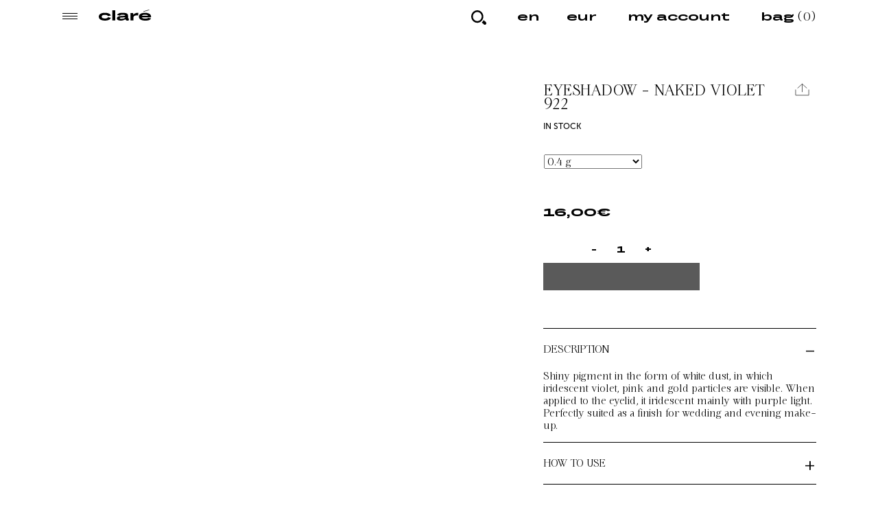

--- FILE ---
content_type: text/html; charset=UTF-8
request_url: https://clare.pro/en/shop/makeup/eyes/eyeshadow-naked-violet-922/
body_size: 29488
content:
<!DOCTYPE html>
<html lang="en-US" prefix="og: https://ogp.me/ns#">
<head><style>img.lazy{min-height:1px}</style><link href="https://clare.pro/wp-content/plugins/w3-total-cache/pub/js/lazyload.min.js" as="script">
<title>Eyeshadow - NAKED VIOLET 922 - Clar&eacute; PRO - SINCERELY. ABOUT BEAUTY</title>
	<meta charset="UTF-8"/>

	<meta name="viewport" content="width=device-width, initial-scale=1.0">
	<meta name="format-detection" content="telephone=no">

	

	<link rel="apple-touch-icon" sizes="180x180" href="https://clare.pro/wp-content/themes/clare/img/fav/apple-touch-icon.png">
	<link rel="icon" type="image/png" sizes="32x32" href="https://clare.pro/wp-content/themes/clare/img/fav/favicon-32x32.png">
	<link rel="icon" type="image/png" sizes="16x16" href="https://clare.pro/wp-content/themes/clare/img/fav/favicon-16x16.png">
	<link rel="manifest" href="https://clare.pro/wp-content/themes/clare/img/fav/site.webmanifest">
	<link rel="mask-icon" href="https://clare.pro/wp-content/themes/clare/img/fav/safari-pinned-tab.svg" color="#000000">
	<link rel="shortcut icon" href="https://clare.pro/wp-content/themes/clare/img/fav/favicon.ico">
	<meta name="msapplication-TileColor" content="#ffffff">
	<meta name="msapplication-config" content="https://clare.pro/wp-content/themes/clare/img/fav/browserconfig.xml">
	<meta name="theme-color" content="#ffffff">

	<link rel="stylesheet" id="wc-blocks-style-css" href="/wp-content/themes/clare/mstron.css" type="text/css" />

					<script>document.documentElement.className = document.documentElement.className + ' yes-js js_active js'</script>
					<style>img:is([sizes="auto" i], [sizes^="auto," i]) { contain-intrinsic-size: 3000px 1500px }</style>
	<script id="cookieyes" type="text/javascript" src="https://cdn-cookieyes.com/client_data/c1b865c93ea91651fea8455c/script.js"></script><link rel="alternate" hreflang="en" href="https://clare.pro/en/shop/makeup/eyes/eyeshadow-naked-violet-922/" />
<link rel="alternate" hreflang="pl" href="https://clare.pro/sklep/makijaz/oczy/cien-do-powiek-naked-violet-922/" />
<link rel="alternate" hreflang="x-default" href="https://clare.pro/sklep/makijaz/oczy/cien-do-powiek-naked-violet-922/" />

<!-- Search Engine Optimization by Rank Math - https://rankmath.com/ -->
<meta name="description" content="Przykładowy opis produktu."/>
<meta name="robots" content="follow, index, max-snippet:-1, max-video-preview:-1, max-image-preview:large"/>
<link rel="canonical" href="https://clare.pro/en/shop/makeup/eyes/eyeshadow-naked-violet-922/" />
<meta property="og:locale" content="en_US" />
<meta property="og:type" content="product" />
<meta property="og:title" content="Eyeshadow - NAKED VIOLET 922 - Clar&eacute; PRO - SINCERELY. ABOUT BEAUTY" />
<meta property="og:description" content="Przykładowy opis produktu." />
<meta property="og:url" content="https://clare.pro/en/shop/makeup/eyes/eyeshadow-naked-violet-922/" />
<meta property="og:site_name" content="Clare" />
<meta property="og:updated_time" content="2023-01-23T13:01:34+01:00" />
<meta property="og:image" content="https://clare.pro/wp-content/uploads/2022/01/NAKED-VIOLET-922.jpg" />
<meta property="og:image:secure_url" content="https://clare.pro/wp-content/uploads/2022/01/NAKED-VIOLET-922.jpg" />
<meta property="og:image:width" content="1920" />
<meta property="og:image:height" content="1920" />
<meta property="og:image:alt" content="Eyeshadow - NAKED VIOLET 922" />
<meta property="og:image:type" content="image/jpeg" />
<meta property="product:availability" content="instock" />
<meta name="twitter:card" content="summary_large_image" />
<meta name="twitter:title" content="Eyeshadow - NAKED VIOLET 922 - Clar&eacute; PRO - SINCERELY. ABOUT BEAUTY" />
<meta name="twitter:description" content="Przykładowy opis produktu." />
<meta name="twitter:image" content="https://clare.pro/wp-content/uploads/2022/01/NAKED-VIOLET-922.jpg" />
<meta name="twitter:label1" content="Price" />
<meta name="twitter:data1" content="16,00&euro; - 26,00&euro;" />
<meta name="twitter:label2" content="Availability" />
<meta name="twitter:data2" content="In Stock" />
<script type="application/ld+json" class="rank-math-schema">{"@context":"https://schema.org","@graph":[{"@type":"Place","@id":"https://clare.pro/en/#place/","address":{"@type":"PostalAddress","streetAddress":"ul. Hamernia 31D","addressRegion":"Krak\u00f3w","postalCode":"30-145","addressCountry":"Polska"}},{"@type":["HealthAndBeautyBusiness","Organization"],"@id":"https://clare.pro/en/#organization/","name":"Clare","url":"https://clare.pro","sameAs":["https://www.facebook.com/CLAREPROCOSMETICS"],"email":"info@clare.pro","address":{"@type":"PostalAddress","streetAddress":"ul. Hamernia 31D","addressRegion":"Krak\u00f3w","postalCode":"30-145","addressCountry":"Polska"},"priceRange":"$$","openingHours":["Monday,Tuesday,Wednesday,Thursday,Friday,Saturday,Sunday 09:00-17:00"],"location":{"@id":"https://clare.pro/en/#place/"},"telephone":"+48 692 614 073"},{"@type":"WebSite","@id":"https://clare.pro/en/#website/","url":"https://clare.pro/en/","name":"Clare","publisher":{"@id":"https://clare.pro/en/#organization/"},"inLanguage":"en-US"},{"@type":"ImageObject","@id":"https://clare.pro/wp-content/uploads/2022/01/NAKED-VIOLET-922.jpg","url":"https://clare.pro/wp-content/uploads/2022/01/NAKED-VIOLET-922.jpg","width":"1920","height":"1920","inLanguage":"en-US"},{"@type":"ItemPage","@id":"https://clare.pro/en/shop/makeup/eyes/eyeshadow-naked-violet-922/#webpage","url":"https://clare.pro/en/shop/makeup/eyes/eyeshadow-naked-violet-922/","name":"Eyeshadow - NAKED VIOLET 922 - Clar&eacute; PRO - SINCERELY. ABOUT BEAUTY","datePublished":"2022-01-14T14:37:49+01:00","dateModified":"2023-01-23T13:01:34+01:00","isPartOf":{"@id":"https://clare.pro/en/#website/"},"primaryImageOfPage":{"@id":"https://clare.pro/wp-content/uploads/2022/01/NAKED-VIOLET-922.jpg"},"inLanguage":"en-US"},{"@type":"Product","name":"Eyeshadow - NAKED VIOLET 922 - Clar&eacute; PRO - SINCERELY. ABOUT BEAUTY","description":"Przyk\u0142adowy opis produktu.","category":"makeup &gt; Eyes","mainEntityOfPage":{"@id":"https://clare.pro/en/shop/makeup/eyes/eyeshadow-naked-violet-922/#webpage"},"image":[{"@type":"ImageObject","url":"https://clare.pro/wp-content/uploads/2022/01/NAKED-VIOLET-922.jpg","height":"1920","width":"1920"},{"@type":"ImageObject","url":"https://clare.pro/wp-content/uploads/2022/01/naked-violet-candy.jpg","height":"1200","width":"788"},{"@type":"ImageObject","url":"https://clare.pro/wp-content/uploads/2022/01/NAKED.jpg","height":"1200","width":"800"},{"@type":"ImageObject","url":"https://clare.pro/wp-content/uploads/2022/01/nakad-violet-candy.jpg","height":"1021","width":"1200"}],"offers":{"@type":"AggregateOffer","lowPrice":"16.00","highPrice":"26.00","offerCount":"2","priceCurrency":"EUR","availability":"http://schema.org/InStock","seller":{"@type":"Organization","@id":"https://clare.pro/en/","name":"Clare","url":"https://clare.pro/en/","logo":""},"url":"https://clare.pro/en/shop/makeup/eyes/eyeshadow-naked-violet-922/"},"@id":"https://clare.pro/en/shop/makeup/eyes/eyeshadow-naked-violet-922/#richSnippet"}]}</script>
<!-- /Rank Math WordPress SEO plugin -->

<link rel='dns-prefetch' href='//cdnjs.cloudflare.com' />
<link rel='stylesheet' id='addify_csp_front_css-css' href='https://clare.pro/wp-content/plugins/role-based-pricing-for-woocommerce//assets/css/addify_csp_front_css.css?ver=1.0' type='text/css' media='all' />
<link rel='stylesheet' id='wp-block-library-css' href='https://clare.pro/wp-includes/css/dist/block-library/style.min.css?ver=6.8.2' type='text/css' media='all' />
<style id='classic-theme-styles-inline-css' type='text/css'>
/*! This file is auto-generated */
.wp-block-button__link{color:#fff;background-color:#32373c;border-radius:9999px;box-shadow:none;text-decoration:none;padding:calc(.667em + 2px) calc(1.333em + 2px);font-size:1.125em}.wp-block-file__button{background:#32373c;color:#fff;text-decoration:none}
</style>
<style id='safe-svg-svg-icon-style-inline-css' type='text/css'>
.safe-svg-cover{text-align:center}.safe-svg-cover .safe-svg-inside{display:inline-block;max-width:100%}.safe-svg-cover svg{fill:currentColor;height:100%;max-height:100%;max-width:100%;width:100%}

</style>
<link rel='stylesheet' id='wc-blocks-style-css' href='https://clare.pro/wp-content/plugins/woocommerce/assets/client/blocks/wc-blocks.css?ver=wc-10.1.0' type='text/css' media='all' />
<style id='global-styles-inline-css' type='text/css'>
:root{--wp--preset--aspect-ratio--square: 1;--wp--preset--aspect-ratio--4-3: 4/3;--wp--preset--aspect-ratio--3-4: 3/4;--wp--preset--aspect-ratio--3-2: 3/2;--wp--preset--aspect-ratio--2-3: 2/3;--wp--preset--aspect-ratio--16-9: 16/9;--wp--preset--aspect-ratio--9-16: 9/16;--wp--preset--color--black: #000;--wp--preset--color--cyan-bluish-gray: #abb8c3;--wp--preset--color--white: #fff;--wp--preset--color--pale-pink: #f78da7;--wp--preset--color--vivid-red: #cf2e2e;--wp--preset--color--luminous-vivid-orange: #ff6900;--wp--preset--color--luminous-vivid-amber: #fcb900;--wp--preset--color--light-green-cyan: #7bdcb5;--wp--preset--color--vivid-green-cyan: #00d084;--wp--preset--color--pale-cyan-blue: #8ed1fc;--wp--preset--color--vivid-cyan-blue: #0693e3;--wp--preset--color--vivid-purple: #9b51e0;--wp--preset--color--textcolor: #000;--wp--preset--color--textcolorlight: #B62D30;--wp--preset--color--blue: #007bff;--wp--preset--color--green: #279a23;--wp--preset--color--yellow: #eeb308;--wp--preset--gradient--vivid-cyan-blue-to-vivid-purple: linear-gradient(135deg,rgba(6,147,227,1) 0%,rgb(155,81,224) 100%);--wp--preset--gradient--light-green-cyan-to-vivid-green-cyan: linear-gradient(135deg,rgb(122,220,180) 0%,rgb(0,208,130) 100%);--wp--preset--gradient--luminous-vivid-amber-to-luminous-vivid-orange: linear-gradient(135deg,rgba(252,185,0,1) 0%,rgba(255,105,0,1) 100%);--wp--preset--gradient--luminous-vivid-orange-to-vivid-red: linear-gradient(135deg,rgba(255,105,0,1) 0%,rgb(207,46,46) 100%);--wp--preset--gradient--very-light-gray-to-cyan-bluish-gray: linear-gradient(135deg,rgb(238,238,238) 0%,rgb(169,184,195) 100%);--wp--preset--gradient--cool-to-warm-spectrum: linear-gradient(135deg,rgb(74,234,220) 0%,rgb(151,120,209) 20%,rgb(207,42,186) 40%,rgb(238,44,130) 60%,rgb(251,105,98) 80%,rgb(254,248,76) 100%);--wp--preset--gradient--blush-light-purple: linear-gradient(135deg,rgb(255,206,236) 0%,rgb(152,150,240) 100%);--wp--preset--gradient--blush-bordeaux: linear-gradient(135deg,rgb(254,205,165) 0%,rgb(254,45,45) 50%,rgb(107,0,62) 100%);--wp--preset--gradient--luminous-dusk: linear-gradient(135deg,rgb(255,203,112) 0%,rgb(199,81,192) 50%,rgb(65,88,208) 100%);--wp--preset--gradient--pale-ocean: linear-gradient(135deg,rgb(255,245,203) 0%,rgb(182,227,212) 50%,rgb(51,167,181) 100%);--wp--preset--gradient--electric-grass: linear-gradient(135deg,rgb(202,248,128) 0%,rgb(113,206,126) 100%);--wp--preset--gradient--midnight: linear-gradient(135deg,rgb(2,3,129) 0%,rgb(40,116,252) 100%);--wp--preset--font-size--small: 12px;--wp--preset--font-size--medium: 16px;--wp--preset--font-size--large: 20px;--wp--preset--font-size--x-large: 42px;--wp--preset--font-size--normal: 14px;--wp--preset--font-size--huge: 24px;--wp--preset--spacing--20: 0.44rem;--wp--preset--spacing--30: 0.67rem;--wp--preset--spacing--40: 1rem;--wp--preset--spacing--50: 1.5rem;--wp--preset--spacing--60: 2.25rem;--wp--preset--spacing--70: 3.38rem;--wp--preset--spacing--80: 5.06rem;--wp--preset--shadow--natural: 6px 6px 9px rgba(0, 0, 0, 0.2);--wp--preset--shadow--deep: 12px 12px 50px rgba(0, 0, 0, 0.4);--wp--preset--shadow--sharp: 6px 6px 0px rgba(0, 0, 0, 0.2);--wp--preset--shadow--outlined: 6px 6px 0px -3px rgba(255, 255, 255, 1), 6px 6px rgba(0, 0, 0, 1);--wp--preset--shadow--crisp: 6px 6px 0px rgba(0, 0, 0, 1);}:where(.is-layout-flex){gap: 0.5em;}:where(.is-layout-grid){gap: 0.5em;}body .is-layout-flex{display: flex;}.is-layout-flex{flex-wrap: wrap;align-items: center;}.is-layout-flex > :is(*, div){margin: 0;}body .is-layout-grid{display: grid;}.is-layout-grid > :is(*, div){margin: 0;}:where(.wp-block-columns.is-layout-flex){gap: 2em;}:where(.wp-block-columns.is-layout-grid){gap: 2em;}:where(.wp-block-post-template.is-layout-flex){gap: 1.25em;}:where(.wp-block-post-template.is-layout-grid){gap: 1.25em;}.has-black-color{color: var(--wp--preset--color--black) !important;}.has-cyan-bluish-gray-color{color: var(--wp--preset--color--cyan-bluish-gray) !important;}.has-white-color{color: var(--wp--preset--color--white) !important;}.has-pale-pink-color{color: var(--wp--preset--color--pale-pink) !important;}.has-vivid-red-color{color: var(--wp--preset--color--vivid-red) !important;}.has-luminous-vivid-orange-color{color: var(--wp--preset--color--luminous-vivid-orange) !important;}.has-luminous-vivid-amber-color{color: var(--wp--preset--color--luminous-vivid-amber) !important;}.has-light-green-cyan-color{color: var(--wp--preset--color--light-green-cyan) !important;}.has-vivid-green-cyan-color{color: var(--wp--preset--color--vivid-green-cyan) !important;}.has-pale-cyan-blue-color{color: var(--wp--preset--color--pale-cyan-blue) !important;}.has-vivid-cyan-blue-color{color: var(--wp--preset--color--vivid-cyan-blue) !important;}.has-vivid-purple-color{color: var(--wp--preset--color--vivid-purple) !important;}.has-black-background-color{background-color: var(--wp--preset--color--black) !important;}.has-cyan-bluish-gray-background-color{background-color: var(--wp--preset--color--cyan-bluish-gray) !important;}.has-white-background-color{background-color: var(--wp--preset--color--white) !important;}.has-pale-pink-background-color{background-color: var(--wp--preset--color--pale-pink) !important;}.has-vivid-red-background-color{background-color: var(--wp--preset--color--vivid-red) !important;}.has-luminous-vivid-orange-background-color{background-color: var(--wp--preset--color--luminous-vivid-orange) !important;}.has-luminous-vivid-amber-background-color{background-color: var(--wp--preset--color--luminous-vivid-amber) !important;}.has-light-green-cyan-background-color{background-color: var(--wp--preset--color--light-green-cyan) !important;}.has-vivid-green-cyan-background-color{background-color: var(--wp--preset--color--vivid-green-cyan) !important;}.has-pale-cyan-blue-background-color{background-color: var(--wp--preset--color--pale-cyan-blue) !important;}.has-vivid-cyan-blue-background-color{background-color: var(--wp--preset--color--vivid-cyan-blue) !important;}.has-vivid-purple-background-color{background-color: var(--wp--preset--color--vivid-purple) !important;}.has-black-border-color{border-color: var(--wp--preset--color--black) !important;}.has-cyan-bluish-gray-border-color{border-color: var(--wp--preset--color--cyan-bluish-gray) !important;}.has-white-border-color{border-color: var(--wp--preset--color--white) !important;}.has-pale-pink-border-color{border-color: var(--wp--preset--color--pale-pink) !important;}.has-vivid-red-border-color{border-color: var(--wp--preset--color--vivid-red) !important;}.has-luminous-vivid-orange-border-color{border-color: var(--wp--preset--color--luminous-vivid-orange) !important;}.has-luminous-vivid-amber-border-color{border-color: var(--wp--preset--color--luminous-vivid-amber) !important;}.has-light-green-cyan-border-color{border-color: var(--wp--preset--color--light-green-cyan) !important;}.has-vivid-green-cyan-border-color{border-color: var(--wp--preset--color--vivid-green-cyan) !important;}.has-pale-cyan-blue-border-color{border-color: var(--wp--preset--color--pale-cyan-blue) !important;}.has-vivid-cyan-blue-border-color{border-color: var(--wp--preset--color--vivid-cyan-blue) !important;}.has-vivid-purple-border-color{border-color: var(--wp--preset--color--vivid-purple) !important;}.has-vivid-cyan-blue-to-vivid-purple-gradient-background{background: var(--wp--preset--gradient--vivid-cyan-blue-to-vivid-purple) !important;}.has-light-green-cyan-to-vivid-green-cyan-gradient-background{background: var(--wp--preset--gradient--light-green-cyan-to-vivid-green-cyan) !important;}.has-luminous-vivid-amber-to-luminous-vivid-orange-gradient-background{background: var(--wp--preset--gradient--luminous-vivid-amber-to-luminous-vivid-orange) !important;}.has-luminous-vivid-orange-to-vivid-red-gradient-background{background: var(--wp--preset--gradient--luminous-vivid-orange-to-vivid-red) !important;}.has-very-light-gray-to-cyan-bluish-gray-gradient-background{background: var(--wp--preset--gradient--very-light-gray-to-cyan-bluish-gray) !important;}.has-cool-to-warm-spectrum-gradient-background{background: var(--wp--preset--gradient--cool-to-warm-spectrum) !important;}.has-blush-light-purple-gradient-background{background: var(--wp--preset--gradient--blush-light-purple) !important;}.has-blush-bordeaux-gradient-background{background: var(--wp--preset--gradient--blush-bordeaux) !important;}.has-luminous-dusk-gradient-background{background: var(--wp--preset--gradient--luminous-dusk) !important;}.has-pale-ocean-gradient-background{background: var(--wp--preset--gradient--pale-ocean) !important;}.has-electric-grass-gradient-background{background: var(--wp--preset--gradient--electric-grass) !important;}.has-midnight-gradient-background{background: var(--wp--preset--gradient--midnight) !important;}.has-small-font-size{font-size: var(--wp--preset--font-size--small) !important;}.has-medium-font-size{font-size: var(--wp--preset--font-size--medium) !important;}.has-large-font-size{font-size: var(--wp--preset--font-size--large) !important;}.has-x-large-font-size{font-size: var(--wp--preset--font-size--x-large) !important;}
:where(.wp-block-post-template.is-layout-flex){gap: 1.25em;}:where(.wp-block-post-template.is-layout-grid){gap: 1.25em;}
:where(.wp-block-columns.is-layout-flex){gap: 2em;}:where(.wp-block-columns.is-layout-grid){gap: 2em;}
:root :where(.wp-block-pullquote){font-size: 1.5em;line-height: 1.6;}
</style>
<link rel='stylesheet' id='wcml-dropdown-0-css' href='//clare.pro/wp-content/plugins/woocommerce-multilingual/templates/currency-switchers/legacy-dropdown/style.css?ver=5.5.1' type='text/css' media='all' />
<link rel='stylesheet' id='photoswipe-css' href='https://clare.pro/wp-content/plugins/woocommerce/assets/css/photoswipe/photoswipe.min.css?ver=10.1.0' type='text/css' media='all' />
<link rel='stylesheet' id='photoswipe-default-skin-css' href='https://clare.pro/wp-content/plugins/woocommerce/assets/css/photoswipe/default-skin/default-skin.min.css?ver=10.1.0' type='text/css' media='all' />
<style id='woocommerce-inline-inline-css' type='text/css'>
.woocommerce form .form-row .required { visibility: visible; }
</style>
<link rel='stylesheet' id='yith_wccl_frontend-css' href='https://clare.pro/wp-content/plugins/yith-woocommerce-color-label-variations-premium/assets/css/yith-wccl.css?ver=2.7.0' type='text/css' media='all' />
<style id='yith_wccl_frontend-inline-css' type='text/css'>
:root{
	--yith-wccl-tooltip-colors_background: #222222;
	--yith-wccl-tooltip-colors_text-color: #ffffff;
	--yith-wccl-form-colors_border: #ffffff;
	--yith-wccl-form-colors_accent: #448a85;
	--yith-wccl-form-colors-accent-hover: rgba(68,138,133,0.4);
	--yith-wccl-customization-color-swatches-size: 25px;
	--yith-wccl-customization-color-swatches-border-radius: 0px;
	--yith-wccl-customization-option-border-radius: 0px;
}
</style>
<link rel='stylesheet' id='brands-styles-css' href='https://clare.pro/wp-content/plugins/woocommerce/assets/css/brands.css?ver=10.1.0' type='text/css' media='all' />
<link rel='stylesheet' id='flexible-shipping-free-shipping-css' href='https://clare.pro/wp-content/plugins/flexible-shipping/assets/dist/css/free-shipping.css?ver=6.2.4.2' type='text/css' media='all' />
<link rel='stylesheet' id='p24_plugin_css-css' href='https://clare.pro/wp-content/plugins/przelewy24/assets/css/paymethods.css?ver=6.8.2' type='text/css' media='all' />
<link rel='stylesheet' id='ywdpd_owl-css' href='https://clare.pro/wp-content/plugins/yith-woocommerce-dynamic-pricing-and-discounts-premium/assets/css/owl/owl.carousel.min.css?ver=4.7.0' type='text/css' media='all' />
<link rel='stylesheet' id='yith_ywdpd_frontend-css' href='https://clare.pro/wp-content/plugins/yith-woocommerce-dynamic-pricing-and-discounts-premium/assets/css/frontend.css?ver=4.7.0' type='text/css' media='all' />
<link rel='stylesheet' id='woo_discount_pro_style-css' href='https://clare.pro/wp-content/plugins/woo-discount-rules-pro/Assets/Css/awdr_style.css?ver=2.6.0' type='text/css' media='all' />
<script type="text/template" id="tmpl-variation-template">
	<div class="woocommerce-variation-description">{{{ data.variation.variation_description }}}</div>
	<div class="woocommerce-variation-price">{{{ data.variation.price_html }}}</div>
	<div class="woocommerce-variation-availability">{{{ data.variation.availability_html }}}</div>
</script>
<script type="text/template" id="tmpl-unavailable-variation-template">
	<p>Sorry, this product is unavailable. Please choose a different combination.</p>
</script>
<script type="text/javascript">
            window._nslDOMReady = (function () {
                const executedCallbacks = new Set();
            
                return function (callback) {
                    /**
                    * Third parties might dispatch DOMContentLoaded events, so we need to ensure that we only run our callback once!
                    */
                    if (executedCallbacks.has(callback)) return;
            
                    const wrappedCallback = function () {
                        if (executedCallbacks.has(callback)) return;
                        executedCallbacks.add(callback);
                        callback();
                    };
            
                    if (document.readyState === "complete" || document.readyState === "interactive") {
                        wrappedCallback();
                    } else {
                        document.addEventListener("DOMContentLoaded", wrappedCallback);
                    }
                };
            })();
        </script><script type="text/javascript" src="https://clare.pro/wp-includes/js/jquery/jquery.min.js?ver=3.7.1" id="jquery-core-js"></script>
<script type="text/javascript" src="https://clare.pro/wp-content/plugins/role-based-pricing-for-woocommerce/assets/js/addify_csp_front_js.js?ver=1.0" id="af_csp_front_js-js"></script>
<script type="text/javascript" id="wpml-cookie-js-extra">
/* <![CDATA[ */
var wpml_cookies = {"wp-wpml_current_language":{"value":"en","expires":1,"path":"\/"}};
var wpml_cookies = {"wp-wpml_current_language":{"value":"en","expires":1,"path":"\/"}};
/* ]]> */
</script>
<script type="text/javascript" src="https://clare.pro/wp-content/plugins/sitepress-multilingual-cms/res/js/cookies/language-cookie.js?ver=476000" id="wpml-cookie-js" defer="defer" data-wp-strategy="defer"></script>
<script type="text/javascript" src="https://clare.pro/wp-content/plugins/woocommerce/assets/js/photoswipe/photoswipe.min.js?ver=4.1.1-wc.10.1.0" id="photoswipe-js" defer="defer" data-wp-strategy="defer"></script>
<script type="text/javascript" src="https://clare.pro/wp-content/plugins/woocommerce/assets/js/photoswipe/photoswipe-ui-default.min.js?ver=4.1.1-wc.10.1.0" id="photoswipe-ui-default-js" defer="defer" data-wp-strategy="defer"></script>
<script type="text/javascript" id="wc-single-product-js-extra">
/* <![CDATA[ */
var wc_single_product_params = {"i18n_required_rating_text":"Please select a rating","i18n_rating_options":["1 of 5 stars","2 of 5 stars","3 of 5 stars","4 of 5 stars","5 of 5 stars"],"i18n_product_gallery_trigger_text":"View full-screen image gallery","review_rating_required":"yes","flexslider":{"rtl":false,"animation":"slide","smoothHeight":true,"directionNav":false,"controlNav":"thumbnails","slideshow":false,"animationSpeed":500,"animationLoop":false,"allowOneSlide":false},"zoom_enabled":"","zoom_options":[],"photoswipe_enabled":"1","photoswipe_options":{"shareEl":false,"closeOnScroll":false,"history":false,"hideAnimationDuration":0,"showAnimationDuration":0},"flexslider_enabled":""};
/* ]]> */
</script>
<script type="text/javascript" src="https://clare.pro/wp-content/plugins/woocommerce/assets/js/frontend/single-product.min.js?ver=10.1.0" id="wc-single-product-js" defer="defer" data-wp-strategy="defer"></script>
<script type="text/javascript" src="https://clare.pro/wp-content/plugins/woocommerce/assets/js/jquery-blockui/jquery.blockUI.min.js?ver=2.7.0-wc.10.1.0" id="jquery-blockui-js" data-wp-strategy="defer"></script>
<script type="text/javascript" src="https://clare.pro/wp-content/plugins/woocommerce/assets/js/js-cookie/js.cookie.min.js?ver=2.1.4-wc.10.1.0" id="js-cookie-js" defer="defer" data-wp-strategy="defer"></script>
<script type="text/javascript" id="woocommerce-js-extra">
/* <![CDATA[ */
var woocommerce_params = {"ajax_url":"\/wp-admin\/admin-ajax.php?lang=en","wc_ajax_url":"\/en\/?wc-ajax=%%endpoint%%","i18n_password_show":"Show password","i18n_password_hide":"Hide password"};
/* ]]> */
</script>
<script type="text/javascript" src="https://clare.pro/wp-content/plugins/woocommerce/assets/js/frontend/woocommerce.min.js?ver=10.1.0" id="woocommerce-js" defer="defer" data-wp-strategy="defer"></script>
<script type="text/javascript" src="https://clare.pro/wp-includes/js/underscore.min.js?ver=1.13.7" id="underscore-js"></script>
<script type="text/javascript" id="wp-util-js-extra">
/* <![CDATA[ */
var _wpUtilSettings = {"ajax":{"url":"\/wp-admin\/admin-ajax.php"}};
/* ]]> */
</script>
<script type="text/javascript" src="https://clare.pro/wp-includes/js/wp-util.min.js?ver=6.8.2" id="wp-util-js"></script>
<script type="text/javascript" id="wpml-browser-redirect-js-extra">
/* <![CDATA[ */
var wpml_browser_redirect_params = {"pageLanguage":"en","languageUrls":{"en_us":"https:\/\/clare.pro\/en\/shop\/makeup\/eyes\/eyeshadow-naked-violet-922\/","en":"https:\/\/clare.pro\/en\/shop\/makeup\/eyes\/eyeshadow-naked-violet-922\/","us":"https:\/\/clare.pro\/en\/shop\/makeup\/eyes\/eyeshadow-naked-violet-922\/","pl_pl":"https:\/\/clare.pro\/sklep\/makijaz\/oczy\/cien-do-powiek-naked-violet-922\/","pl":"https:\/\/clare.pro\/sklep\/makijaz\/oczy\/cien-do-powiek-naked-violet-922\/"},"cookie":{"name":"_icl_visitor_lang_js","domain":"clare.pro","path":"\/","expiration":24}};
/* ]]> */
</script>
<script type="text/javascript" src="https://clare.pro/wp-content/plugins/sitepress-multilingual-cms/dist/js/browser-redirect/app.js?ver=476000" id="wpml-browser-redirect-js"></script>
<script type="text/javascript" id="p24_payment_script-js-extra">
/* <![CDATA[ */
var p24_payment_php_vars = {"error_msg4js":"An error occurred. Please try again or choose another payment method.","payments_msg4js":"\\f078more payment methods \\f078","forget_card":"1","show_save_card":"0"};
/* ]]> */
</script>
<script type="text/javascript" src="https://clare.pro/wp-content/plugins/przelewy24/assets/js/payment.js?ver=2.2.0" id="p24_payment_script-js"></script>
<link rel="https://api.w.org/" href="https://clare.pro/en/wp-json/" /><link rel="alternate" title="JSON" type="application/json" href="https://clare.pro/en/wp-json/wp/v2/product/7271" /><link rel='shortlink' href='https://clare.pro/en/?p=7271' />
<link rel="alternate" title="oEmbed (JSON)" type="application/json+oembed" href="https://clare.pro/en/wp-json/oembed/1.0/embed?url=https%3A%2F%2Fclare.pro%2Fen%2Fshop%2Fmakeup%2Feyes%2Feyeshadow-naked-violet-922%2F" />
<link rel="alternate" title="oEmbed (XML)" type="text/xml+oembed" href="https://clare.pro/en/wp-json/oembed/1.0/embed?url=https%3A%2F%2Fclare.pro%2Fen%2Fshop%2Fmakeup%2Feyes%2Feyeshadow-naked-violet-922%2F&#038;format=xml" />
<meta name="generator" content="WPML ver:4.7.6 stt:1,40;" />
<style>.post-thumbnail img[src$='.svg'] { width: 100%; height: auto; }</style>		<!-- Google tag (gtag.js) -->
		<script async src="https://www.googletagmanager.com/gtag/js?id=G-LP4YBZ4QBZ"></script>
		<script>
		  window.dataLayer = window.dataLayer || [];
		  function gtag(){dataLayer.push(arguments);}
		  gtag('js', new Date());

		  gtag('config', 'G-LP4YBZ4QBZ');
		</script>
    	<noscript><style>.woocommerce-product-gallery{ opacity: 1 !important; }</style></noscript>
				<script  type="text/javascript">
				!function(f,b,e,v,n,t,s){if(f.fbq)return;n=f.fbq=function(){n.callMethod?
					n.callMethod.apply(n,arguments):n.queue.push(arguments)};if(!f._fbq)f._fbq=n;
					n.push=n;n.loaded=!0;n.version='2.0';n.queue=[];t=b.createElement(e);t.async=!0;
					t.src=v;s=b.getElementsByTagName(e)[0];s.parentNode.insertBefore(t,s)}(window,
					document,'script','https://connect.facebook.net/en_US/fbevents.js');
			</script>
			<!-- WooCommerce Facebook Integration Begin -->
			<script  type="text/javascript">

				fbq('init', '1434190983946695', {}, {
    "agent": "woocommerce_2-10.1.0-3.5.5"
});

				document.addEventListener( 'DOMContentLoaded', function() {
					// Insert placeholder for events injected when a product is added to the cart through AJAX.
					document.body.insertAdjacentHTML( 'beforeend', '<div class=\"wc-facebook-pixel-event-placeholder\"></div>' );
				}, false );

			</script>
			<!-- WooCommerce Facebook Integration End -->
			<script type="text/javascript" id="google_gtagjs" src="https://www.googletagmanager.com/gtag/js?id=G-6L3YT3XRM0" async="async"></script>
<script type="text/javascript" id="google_gtagjs-inline">
/* <![CDATA[ */
window.dataLayer = window.dataLayer || [];function gtag(){dataLayer.push(arguments);}gtag('js', new Date());gtag('config', 'G-6L3YT3XRM0', {} );
/* ]]> */
</script>
<style type="text/css">div.nsl-container[data-align="left"] {
    text-align: left;
}

div.nsl-container[data-align="center"] {
    text-align: center;
}

div.nsl-container[data-align="right"] {
    text-align: right;
}


div.nsl-container div.nsl-container-buttons a[data-plugin="nsl"] {
    text-decoration: none;
    box-shadow: none;
    border: 0;
}

div.nsl-container .nsl-container-buttons {
    display: flex;
    padding: 5px 0;
}

div.nsl-container.nsl-container-block .nsl-container-buttons {
    display: inline-grid;
    grid-template-columns: minmax(145px, auto);
}

div.nsl-container-block-fullwidth .nsl-container-buttons {
    flex-flow: column;
    align-items: center;
}

div.nsl-container-block-fullwidth .nsl-container-buttons a,
div.nsl-container-block .nsl-container-buttons a {
    flex: 1 1 auto;
    display: block;
    margin: 5px 0;
    width: 100%;
}

div.nsl-container-inline {
    margin: -5px;
    text-align: left;
}

div.nsl-container-inline .nsl-container-buttons {
    justify-content: center;
    flex-wrap: wrap;
}

div.nsl-container-inline .nsl-container-buttons a {
    margin: 5px;
    display: inline-block;
}

div.nsl-container-grid .nsl-container-buttons {
    flex-flow: row;
    align-items: center;
    flex-wrap: wrap;
}

div.nsl-container-grid .nsl-container-buttons a {
    flex: 1 1 auto;
    display: block;
    margin: 5px;
    max-width: 280px;
    width: 100%;
}

@media only screen and (min-width: 650px) {
    div.nsl-container-grid .nsl-container-buttons a {
        width: auto;
    }
}

div.nsl-container .nsl-button {
    cursor: pointer;
    vertical-align: top;
    border-radius: 4px;
}

div.nsl-container .nsl-button-default {
    color: #fff;
    display: flex;
}

div.nsl-container .nsl-button-icon {
    display: inline-block;
}

div.nsl-container .nsl-button-svg-container {
    flex: 0 0 auto;
    padding: 8px;
    display: flex;
    align-items: center;
}

div.nsl-container svg {
    height: 24px;
    width: 24px;
    vertical-align: top;
}

div.nsl-container .nsl-button-default div.nsl-button-label-container {
    margin: 0 24px 0 12px;
    padding: 10px 0;
    font-family: Helvetica, Arial, sans-serif;
    font-size: 16px;
    line-height: 20px;
    letter-spacing: .25px;
    overflow: hidden;
    text-align: center;
    text-overflow: clip;
    white-space: nowrap;
    flex: 1 1 auto;
    -webkit-font-smoothing: antialiased;
    -moz-osx-font-smoothing: grayscale;
    text-transform: none;
    display: inline-block;
}

div.nsl-container .nsl-button-google[data-skin="light"] {
    box-shadow: inset 0 0 0 1px #747775;
    color: #1f1f1f;
}

div.nsl-container .nsl-button-google[data-skin="dark"] {
    box-shadow: inset 0 0 0 1px #8E918F;
    color: #E3E3E3;
}

div.nsl-container .nsl-button-google[data-skin="neutral"] {
    color: #1F1F1F;
}

div.nsl-container .nsl-button-google div.nsl-button-label-container {
    font-family: "Roboto Medium", Roboto, Helvetica, Arial, sans-serif;
}

div.nsl-container .nsl-button-apple .nsl-button-svg-container {
    padding: 0 6px;
}

div.nsl-container .nsl-button-apple .nsl-button-svg-container svg {
    height: 40px;
    width: auto;
}

div.nsl-container .nsl-button-apple[data-skin="light"] {
    color: #000;
    box-shadow: 0 0 0 1px #000;
}

div.nsl-container .nsl-button-facebook[data-skin="white"] {
    color: #000;
    box-shadow: inset 0 0 0 1px #000;
}

div.nsl-container .nsl-button-facebook[data-skin="light"] {
    color: #1877F2;
    box-shadow: inset 0 0 0 1px #1877F2;
}

div.nsl-container .nsl-button-spotify[data-skin="white"] {
    color: #191414;
    box-shadow: inset 0 0 0 1px #191414;
}

div.nsl-container .nsl-button-apple div.nsl-button-label-container {
    font-size: 17px;
    font-family: -apple-system, BlinkMacSystemFont, "Segoe UI", Roboto, Helvetica, Arial, sans-serif, "Apple Color Emoji", "Segoe UI Emoji", "Segoe UI Symbol";
}

div.nsl-container .nsl-button-slack div.nsl-button-label-container {
    font-size: 17px;
    font-family: -apple-system, BlinkMacSystemFont, "Segoe UI", Roboto, Helvetica, Arial, sans-serif, "Apple Color Emoji", "Segoe UI Emoji", "Segoe UI Symbol";
}

div.nsl-container .nsl-button-slack[data-skin="light"] {
    color: #000000;
    box-shadow: inset 0 0 0 1px #DDDDDD;
}

div.nsl-container .nsl-button-tiktok[data-skin="light"] {
    color: #161823;
    box-shadow: 0 0 0 1px rgba(22, 24, 35, 0.12);
}


div.nsl-container .nsl-button-kakao {
    color: rgba(0, 0, 0, 0.85);
}

.nsl-clear {
    clear: both;
}

.nsl-container {
    clear: both;
}

.nsl-disabled-provider .nsl-button {
    filter: grayscale(1);
    opacity: 0.8;
}

/*Button align start*/

div.nsl-container-inline[data-align="left"] .nsl-container-buttons {
    justify-content: flex-start;
}

div.nsl-container-inline[data-align="center"] .nsl-container-buttons {
    justify-content: center;
}

div.nsl-container-inline[data-align="right"] .nsl-container-buttons {
    justify-content: flex-end;
}


div.nsl-container-grid[data-align="left"] .nsl-container-buttons {
    justify-content: flex-start;
}

div.nsl-container-grid[data-align="center"] .nsl-container-buttons {
    justify-content: center;
}

div.nsl-container-grid[data-align="right"] .nsl-container-buttons {
    justify-content: flex-end;
}

div.nsl-container-grid[data-align="space-around"] .nsl-container-buttons {
    justify-content: space-around;
}

div.nsl-container-grid[data-align="space-between"] .nsl-container-buttons {
    justify-content: space-between;
}

/* Button align end*/

/* Redirect */

#nsl-redirect-overlay {
    display: flex;
    flex-direction: column;
    justify-content: center;
    align-items: center;
    position: fixed;
    z-index: 1000000;
    left: 0;
    top: 0;
    width: 100%;
    height: 100%;
    backdrop-filter: blur(1px);
    background-color: RGBA(0, 0, 0, .32);;
}

#nsl-redirect-overlay-container {
    display: flex;
    flex-direction: column;
    justify-content: center;
    align-items: center;
    background-color: white;
    padding: 30px;
    border-radius: 10px;
}

#nsl-redirect-overlay-spinner {
    content: '';
    display: block;
    margin: 20px;
    border: 9px solid RGBA(0, 0, 0, .6);
    border-top: 9px solid #fff;
    border-radius: 50%;
    box-shadow: inset 0 0 0 1px RGBA(0, 0, 0, .6), 0 0 0 1px RGBA(0, 0, 0, .6);
    width: 40px;
    height: 40px;
    animation: nsl-loader-spin 2s linear infinite;
}

@keyframes nsl-loader-spin {
    0% {
        transform: rotate(0deg)
    }
    to {
        transform: rotate(360deg)
    }
}

#nsl-redirect-overlay-title {
    font-family: -apple-system, BlinkMacSystemFont, "Segoe UI", Roboto, Oxygen-Sans, Ubuntu, Cantarell, "Helvetica Neue", sans-serif;
    font-size: 18px;
    font-weight: bold;
    color: #3C434A;
}

#nsl-redirect-overlay-text {
    font-family: -apple-system, BlinkMacSystemFont, "Segoe UI", Roboto, Oxygen-Sans, Ubuntu, Cantarell, "Helvetica Neue", sans-serif;
    text-align: center;
    font-size: 14px;
    color: #3C434A;
}

/* Redirect END*/</style><style type="text/css">/* Notice fallback */
#nsl-notices-fallback {
    position: fixed;
    right: 10px;
    top: 10px;
    z-index: 10000;
}

.admin-bar #nsl-notices-fallback {
    top: 42px;
}

#nsl-notices-fallback > div {
    position: relative;
    background: #fff;
    border-left: 4px solid #fff;
    box-shadow: 0 1px 1px 0 rgba(0, 0, 0, .1);
    margin: 5px 15px 2px;
    padding: 1px 20px;
}

#nsl-notices-fallback > div.error {
    display: block;
    border-left-color: #dc3232;
}

#nsl-notices-fallback > div.updated {
    display: block;
    border-left-color: #46b450;
}

#nsl-notices-fallback p {
    margin: .5em 0;
    padding: 2px;
}

#nsl-notices-fallback > div:after {
    position: absolute;
    right: 5px;
    top: 5px;
    content: '\00d7';
    display: block;
    height: 16px;
    width: 16px;
    line-height: 16px;
    text-align: center;
    font-size: 20px;
    cursor: pointer;
}</style>
	<!--[if lt IE 9]>
    <script src="https://clare.pro/wp-content/themes/clare/js/html5shiv.min.js" type="text/javascript"></script>
    <script src="https://clare.pro/wp-content/themes/clare/js/respond.min.js" type="text/javascript"></script>
    <![endif]-->

	<meta name="facebook-domain-verification" content="9xc3gf6bflt4pruxqgq8mnlu89dpao" />
	<!-- End Facebook Pixel Code -->
	<meta name="p:domain_verify" content="5fc9b96e206051c2e5c3e47064072b34"/>
	</head>
<body class="wp-singular product-template-default single single-product postid-7271 wp-theme-clare content-pb-off is-not-mobile  theme-clare woocommerce woocommerce-page woocommerce-no-js" data-mobilevesion="">



<section class="preloader-wrapper">
	<div class="preloader-wrapper">
		<svg xmlns="http://www.w3.org/2000/svg" width="200" height="42" fill="none"><path fill="#B62D30" d="M46.017 22.447l-11.214 2.188c-.547-1.63-1.732-2.836-3.555-3.573-1.8-.76-4.422-1.117-7.818-1.117-4.216 0-7.293.558-9.23 1.653-1.96 1.117-2.918 2.836-2.918 5.181 0 2.346.98 4.088 2.917 5.182 1.938 1.095 5.037 1.653 9.231 1.653 3.579 0 6.268-.38 8.091-1.184 1.8-.782 2.94-2.032 3.396-3.774L46.086 30.8c-.98 3.44-3.42 6.075-7.317 7.929-3.897 1.853-9.003 2.77-15.339 2.77-4.946 0-9.162-.582-12.65-1.765-3.487-1.184-6.176-2.86-8.022-5.07C.912 32.474 0 29.839 0 26.779c0-3.104.912-5.74 2.758-7.928 1.846-2.19 4.513-3.864 8.023-5.048 3.487-1.162 7.703-1.742 12.65-1.742 6.176 0 11.213.87 15.088 2.635 3.851 1.742 6.358 4.333 7.498 7.75zM63.088 2.501H52.08v38.35h11.008V2.5zM70.131 20.749c1.208-3.037 3.487-5.249 6.792-6.633 3.305-1.363 8.091-2.055 14.405-2.055 4.968 0 8.957.38 11.965 1.117 3.009.759 5.197 1.92 6.587 3.506 1.368 1.586 2.052 3.685 2.052 6.276v8.934c0 1.273.592 1.899 1.777 1.899.479 0 .98-.045 1.505-.157l-.205 7.103c-.912.245-1.801.424-2.667.558-.866.134-1.801.201-2.826.201-4.308 0-6.884-1.764-7.727-5.316-1.914 1.675-4.421 2.97-7.521 3.909-3.1.938-6.564 1.407-10.439 1.407-4.627 0-8.182-.76-10.69-2.278-2.507-1.519-3.76-3.618-3.76-6.32 0-2.659 1.23-4.669 3.647-6.053 2.438-1.385 6.359-2.234 11.737-2.591l16.593-.916c-.137-1.43-.98-2.457-2.507-3.082-1.527-.626-4.08-.938-7.613-.938-3.373 0-5.812.245-7.27.759-1.482.514-2.393 1.318-2.735 2.457l-11.1-1.787zm10.234 11.614c0 .849.478 1.474 1.436 1.854.957.402 2.484.603 4.626.603 2.918 0 5.516-.268 7.795-.76 2.28-.513 4.08-1.206 5.38-2.099 1.298-.893 1.959-1.898 1.959-3.015V28.9l-17.64 1.184c-2.371.179-3.556.938-3.556 2.278zM121.322 40.85V12.708h10.074l.775 6.902c1.846-2.323 4.217-4.154 7.157-5.517 2.917-1.362 6.154-2.054 9.709-2.054.342 0 .752.022 1.208.044.456.045.821.09 1.094.156l-.365 10.029a19.551 19.551 0 00-2.529-.47 24.336 24.336 0 00-2.895-.156c-4.171 0-7.407.827-9.732 2.48-2.302 1.652-3.465 3.953-3.465 6.923v9.76h-11.031v.045zM177.299 41.498c-4.969 0-9.231-.58-12.786-1.742-3.556-1.161-6.268-2.837-8.137-5.025-1.869-2.19-2.826-4.847-2.826-7.952 0-3.037.934-5.65 2.78-7.84 1.869-2.21 4.536-3.885 8.046-5.091 3.487-1.184 7.681-1.787 12.558-1.787 4.764 0 8.867.558 12.308 1.697 3.442 1.117 6.108 2.725 7.955 4.825 1.868 2.099 2.78 4.623 2.78 7.593 0 .648-.023 1.207-.045 1.653a7.505 7.505 0 01-.206 1.407h-35.008c.592 1.675 1.914 2.904 3.966 3.686 2.051.781 4.923 1.183 8.615 1.183 3.578 0 6.291-.245 8.114-.737 1.823-.491 2.963-1.228 3.419-2.233l11.054 1.898c-.798 1.943-2.097 3.551-3.897 4.802-1.801 1.273-4.194 2.189-7.226 2.792-3.008.58-6.837.871-11.464.871zm-.319-22.335c-3.556 0-6.291.358-8.228 1.05-1.937.692-3.236 1.81-3.897 3.35h23.795c-.661-1.608-1.915-2.725-3.784-3.395-1.846-.67-4.467-1.005-7.886-1.005zM192.708-.01L170.763 6.5l.522 1.689 21.945-6.512-.522-1.688z"/></svg>
	</div>
</section>

<header id="header">
		<div class="container">
		<div class="left-side">
			<div id="main-nav-toggle-top" class="main-nav-toggle d-none d-lg-block">
				<button type="button" id="main-nav-toggle" class="navbar-toggle" data-toggle="collapse"
				        data-target="#main-nav">
					<span class="icon-bar"></span>
					<span class="icon-bar"></span>
					<span class="icon-bar"></span>
				</button>
			</div>
			<a href="https://clare.pro/en/" id="logo" title="Clar&eacute; PRO - SINCERELY. ABOUT BEAUTY">
				<svg xmlns="http://www.w3.org/2000/svg" width="77" height="16" fill="none">
					<path fill="#000" fill-rule="evenodd"
					      d="M65.053 2.51L73.413 0l.199.65-8.36 2.51-.2-.65zM19.84.967h4.194v14.777H19.84V.969zm-6.582 8.529l4.272-.844c-.434-1.316-1.389-2.315-2.856-2.986-1.476-.68-3.395-1.016-5.748-1.016-1.884 0-3.49.224-4.82.672-1.336.456-2.352 1.101-3.055 1.945C.347 8.11 0 9.127 0 10.323c0 1.18.347 2.195 1.05 3.038.704.852 1.728 1.498 3.057 1.954 1.328.456 2.935.68 4.819.68 2.414 0 4.358-.353 5.843-1.067 1.485-.715 2.414-1.73 2.787-3.056l-4.254-.826c-.174.671-.608 1.153-1.294 1.455-.694.31-1.719.456-3.082.456-1.598 0-2.779-.215-3.517-.637-.738-.422-1.111-1.093-1.111-1.997 0-.904.365-1.566 1.111-1.997.738-.421 1.91-.637 3.517-.637 1.293 0 2.292.138 2.978.43.695.285 1.146.75 1.354 1.378zm13.459-1.498c.46-1.17 1.328-2.022 2.587-2.556 1.26-.525 3.082-.792 5.488-.792 1.892 0 3.412.147 4.558.43 1.146.293 1.98.74 2.51 1.352.52.611.78 1.42.78 2.418v3.443c0 .49.227.732.678.732.182 0 .373-.018.573-.06l-.078 2.736a9.345 9.345 0 01-1.016.216c-.33.051-.686.077-1.077.077-1.64 0-2.622-.68-2.943-2.048-.73.645-1.684 1.144-2.865 1.506-1.181.361-2.501.542-3.977.542-1.763 0-3.117-.293-4.072-.878-.955-.585-1.433-1.394-1.433-2.436 0-1.024.469-1.798 1.39-2.332.928-.534 2.422-.86 4.471-.998l6.321-.353c-.052-.551-.373-.947-.955-1.188s-1.554-.361-2.9-.361c-1.285 0-2.214.094-2.77.292-.564.198-.912.508-1.042.947l-4.228-.689zm3.898 4.476c0 .327.183.568.547.714.365.155.947.233 1.763.233 1.111 0 2.101-.104 2.97-.293.868-.198 1.553-.465 2.048-.81.495-.343.747-.73.747-1.161v-.017l-6.72.456c-.903.069-1.355.362-1.355.878zM46.218 4.9V15.73h4.202v-3.762c0-1.144.443-2.03 1.32-2.668.886-.637 2.118-.955 3.707-.955.383 0 .747.017 1.103.06.348.043.669.103.964.18l.139-3.864a3.161 3.161 0 00-.417-.06l-.055-.003c-.152-.007-.289-.014-.405-.014-1.355 0-2.588.267-3.699.792-1.12.525-2.023 1.23-2.726 2.126l-.295-2.66h-3.838zm21.325 11.094c-1.893 0-3.517-.224-4.872-.671-1.354-.448-2.387-1.093-3.1-1.937-.711-.843-1.076-1.867-1.076-3.064 0-1.17.356-2.177 1.06-3.02.711-.853 1.727-1.498 3.064-1.963 1.329-.456 2.926-.689 4.784-.689 1.815 0 3.378.215 4.69.654 1.31.43 2.326 1.05 3.03 1.86.711.809 1.059 1.781 1.059 2.926 0 .25-.009.465-.018.637-.008.18-.034.361-.078.542H62.75c.225.645.729 1.119 1.51 1.42.782.301 1.876.456 3.282.456 1.364 0 2.397-.095 3.091-.284.695-.19 1.13-.473 1.303-.86l4.211.731a4.122 4.122 0 01-1.485 1.85c-.686.491-1.597.844-2.752 1.076-1.146.224-2.605.336-4.367.336zm-.122-8.607c-1.355 0-2.397.138-3.135.405s-1.233.697-1.484 1.29h9.064c-.251-.619-.729-1.05-1.44-1.307-.704-.259-1.703-.388-3.005-.388z"
					      clip-rule="evenodd"/>
				</svg>
			</a>
		</div>
		<div class="right-side">
			<div class="top-nav ">
				<div class="top-search-icon">
					<svg width="22" height="22" viewBox="0 0 22 22" fill="none" xmlns="http://www.w3.org/2000/svg">
						<path
								d="M16.7946 12.9587C17.3292 11.7846 17.6359 10.4809 17.6359 9.09881C17.6344 4.07239 13.6881 0 8.81721 0C3.94635 0 0 4.07239 0 9.09881C0 11.9233 1.24875 14.4478 3.20586 16.1162C4.07925 16.8593 5.0914 17.432 6.19848 17.7892C7.0266 18.0544 7.90584 18.1976 8.81721 18.1976C10.7685 18.1976 12.5664 17.536 14.0254 16.4282C15.2099 15.5375 16.1564 14.3362 16.7946 12.9587ZM8.81867 15.7033C5.28419 15.7033 2.41717 12.7462 2.41717 9.09881C2.41717 5.45145 5.28273 2.49136 8.81721 2.49136C12.3517 2.49136 15.2202 5.44994 15.2202 9.10032C15.2202 12.7507 12.3531 15.7048 8.81721 15.7048L8.81867 15.7033Z"
								fill="#000"/>
						<path
								d="M21.2959 17.2225L18.1733 14.2639C17.4723 15.5978 16.5098 16.7613 15.3589 17.6897L18.3559 20.5277C19.241 21.3657 20.6139 21.3039 21.4259 20.3921C21.8115 19.961 21.9999 19.4169 21.9999 18.8759C21.9999 18.2685 21.7618 17.6641 21.2959 17.2225Z"
								fill="#000"/>
					</svg>
				</div>
				<div class="top-nav-lang-choose">
					<!-- en / usd <img class="lazy" src="data:image/svg+xml,%3Csvg%20xmlns='http://www.w3.org/2000/svg'%20viewBox='0%200%201%201'%3E%3C/svg%3E" data-src="" alt="open"> -->
					<div class="lang-chose"><div class="current-language">en</div><ul class="lang-switcher">
            <li>
              <a href="https://clare.pro/sklep/makijaz/oczy/cien-do-powiek-naked-violet-922/" >
                pl
              </a>
            </li>
            
            <li>
              <a href="https://clare.pro/en/shop/makeup/eyes/eyeshadow-naked-violet-922/" class="active">
                en
              </a>
            </li>
            </ul></div><div class="curency-chose wcml_currency_switcher">

	<div class="current-lang-currency">EUR</div>

  <ul class="currency-switcher">
                <li  >
              <a rel="USD">USD</a>
          </li>
                <li  class="wcml-cs-active-currency"  >
              <a rel="EUR">EUR</a>
          </li>
        </ul>

</div>
				</div>


				<div class="top-nav-account">
					<a href="https://clare.pro/en/my-account/">my account</a>				</div>

				<div class="top-nav-cart">
					<a class="top-nav-cart__link" href="#">
						bag<span>(0)</span>
					</a>
				</div>
			</div>

			<div id="main-nav-toggle-top-mobile" class="main-nav-toggle d-block d-lg-none">
				<button type="button" id="main-nav-toggle" class="navbar-toggle" data-toggle="collapse"
				        data-target="#main-nav">
					<span class="icon-bar"></span>
					<span class="icon-bar"></span>
					<span class="icon-bar"></span>
				</button>
			</div>

		</div>
		<div id="main-nav" class="main-nav-collapse collapse navbar-collapse">
			<div class="header-nav">
	<nav class="nav-menu-mobile d-block d-lg-none">
				<div class="top-nav-lang-choose">
			<!-- en / usd <img class="lazy" src="data:image/svg+xml,%3Csvg%20xmlns='http://www.w3.org/2000/svg'%20viewBox='0%200%201%201'%3E%3C/svg%3E" data-src="" alt="open"> -->
			<div class="lang-chose"><div class="current-language">en</div><ul class="lang-switcher">
            <li>
              <a href="https://clare.pro/sklep/makijaz/oczy/cien-do-powiek-naked-violet-922/" >
                pl
              </a>
            </li>
            
            <li>
              <a href="https://clare.pro/en/shop/makeup/eyes/eyeshadow-naked-violet-922/" class="active">
                en
              </a>
            </li>
            </ul></div><div class="curency-chose wcml_currency_switcher">

	<div class="current-lang-currency">EUR</div>

  <ul class="currency-switcher">
                <li  >
              <a rel="USD">USD</a>
          </li>
                <li  class="wcml-cs-active-currency"  >
              <a rel="EUR">EUR</a>
          </li>
        </ul>

</div>
		</div>
					<div class="top-nav-account">
			<a href="https://clare.pro/en/my-account/">my account</a>		</div>
	</nav>
	<nav id="main-menu" class="main-menu"><ul id="menu-menu-lewa-strona-glowne-angielski" class="nav navbar-nav mr-auto" itemscope itemtype="http://www.schema.org/SiteNavigationElement"><li  id="menu-item-7612" class="menu-item menu-item-type-post_type menu-item-object-page current_page_parent menu-item-7612 nav-item"><a itemprop="url" href="https://clare.pro/en/shop/" class="nav-link"><span itemprop="name">Shop</span></a></li>
<li  id="menu-item-7614" class="menu-item menu-item-type-post_type menu-item-object-page menu-item-7614 nav-item"><a itemprop="url" href="https://clare.pro/en/shop/new-arrivals/" class="nav-link"><span itemprop="name">New arrivals</span></a></li>
<li  id="menu-item-12042" class="menu-item menu-item-type-custom menu-item-object-custom menu-item-12042 nav-item"><a itemprop="url" href="https://clare.pro/en/product-category/skincare/" class="nav-link"><span itemprop="name">Skincare</span></a></li>
<li  id="menu-item-12043" class="menu-item menu-item-type-custom menu-item-object-custom menu-item-12043 nav-item"><a itemprop="url" href="https://clare.pro/en/product-category/makeup/" class="nav-link"><span itemprop="name">Makeup</span></a></li>
<li  id="menu-item-7613" class="menu-item menu-item-type-post_type menu-item-object-page menu-item-7613 nav-item"><a itemprop="url" href="https://clare.pro/en/shop/bestsellers/" class="nav-link"><span itemprop="name">Bestsellers</span></a></li>
<li  id="menu-item-7599" class="menu-item menu-item-type-taxonomy menu-item-object-product_cat menu-item-7599 nav-item"><a itemprop="url" href="https://clare.pro/en/product-category/skincare/sets/" class="nav-link"><span itemprop="name">sets</span></a></li>
<li  id="menu-item-7615" class="menu-item menu-item-type-post_type menu-item-object-page menu-item-7615 nav-item"><a itemprop="url" href="https://clare.pro/en/shop/sale/" class="nav-link"><span itemprop="name">Sale</span></a></li>
</ul></nav>
	<button id="info-nav-toggle" class="navbar-toggle collapsed" data-toggle="collapse"
	        data-target="#info-nav">
		<span></span> info
	</button>
	<div id="info-nav" class="info-nav-collapse collapse navbar-collapse">
		<nav id="main-menu-info-1" class="main-menu-info"><ul id="menu-menu-lewa-strona-info-1-angielski" class="nav navbar-nav mr-auto" itemscope itemtype="http://www.schema.org/SiteNavigationElement"><li  id="menu-item-7618" class="menu-item menu-item-type-post_type menu-item-object-page menu-item-7618 nav-item"><a itemprop="url" href="https://clare.pro/en/about-us/" class="nav-link"><span itemprop="name">About Us</span></a></li>
<li  id="menu-item-7619" class="menu-item menu-item-type-custom menu-item-object-custom menu-item-7619 nav-item"><a itemprop="url" href="https://clare.pro/en/sincere-beauty-1/" class="nav-link"><span itemprop="name">Sincerely. About Beauty</span></a></li>
</ul></nav><nav id="main-menu-info-2" class="main-menu-info"><ul id="menu-menu-lewa-strona-info-2-angielski" class="nav navbar-nav mr-auto" itemscope itemtype="http://www.schema.org/SiteNavigationElement"><li  id="menu-item-7620" class="menu-item menu-item-type-post_type menu-item-object-page menu-item-7620 nav-item"><a itemprop="url" href="https://clare.pro/en/contact-us/" class="nav-link"><span itemprop="name">Contact Us</span></a></li>
<li  id="menu-item-7621" class="menu-item menu-item-type-post_type menu-item-object-page menu-item-7621 nav-item"><a itemprop="url" href="https://clare.pro/en/faq/" class="nav-link"><span itemprop="name">FAQ</span></a></li>
<li  id="menu-item-7624" class="menu-item menu-item-type-post_type menu-item-object-page menu-item-7624 nav-item"><a itemprop="url" href="https://clare.pro/en/shipping-returns/" class="nav-link"><span itemprop="name">Shipping &amp; Returns</span></a></li>
<li  id="menu-item-7623" class="menu-item menu-item-type-post_type menu-item-object-page menu-item-7623 nav-item"><a itemprop="url" href="https://clare.pro/en/payment/" class="nav-link"><span itemprop="name">Payment</span></a></li>
<li  id="menu-item-7625" class="menu-item menu-item-type-post_type menu-item-object-page menu-item-7625 nav-item"><a itemprop="url" href="https://clare.pro/en/terms-conditions/" class="nav-link"><span itemprop="name">Terms &#038; conditions</span></a></li>
</ul></nav>	</div>
</div>
		</div>
	</div>

	
<div class="cart-main-container " >
    <div class="cart-wrapper">

	    <div class="cart-title-wrapper">
	<div
			class="cart-title">Order Summary ( 0 items )</div>
	<button type="button" class="close-cart-button">
		<span class="icon-bar"></span>
		<span class="icon-bar"></span>
	</button>
</div>
	<div class="empty-cart">
		<p class="">Your bag is empty</p>
		<div class="link-wrapper">
						<a href="https://clare.pro/en/shop/"
			   class="empty-cart-link">Continue shopping</a>
						</div>
	</div>

<div class="cart-messages"></div>


    </div>
</div>

<div class="top-search" data-active="0" style="display: none;">
	<div class="container">
		<div class="search-form-wrapper">
			<form role="search" method="get" class="woocommerce-product-search" action="https://clare.pro/en/">
	<label class="screen-reader-text" for="woocommerce-product-search-field-0">Search for:</label>
	<input type="search" id="woocommerce-product-search-field-0" class="search-field" placeholder="Type here" value="" name="s" />
	<button type="submit" value="Search" class="btn btn-white">search</button>
	<input type="hidden" name="post_type" value="product" />
</form>
		</div>
	</div>
</div>
</header>


	<main id="main" class="main site-main" role="main">
					
			<div class="woocommerce-notices-wrapper"></div><div id="product-7271" class="product type-product post-7271 status-publish first instock product_cat-eyes product_cat-shiny-eyeshadows has-post-thumbnail taxable shipping-taxable purchasable product-type-variable has-default-attributes">

	<div class="single-product-col single-product-col--1">
	<div class="woocommerce-product-gallery woocommerce-product-gallery--with-images woocommerce-product-gallery--columns-4 images" data-columns="4" style="opacity: 0; transition: opacity .25s ease-in-out;">
	<figure class="woocommerce-product-gallery__wrapper">
				<div class="single-page-gallery">
			<div data-thumb="https://clare.pro/wp-content/uploads/2022/01/NAKED-VIOLET-922-882x586.jpg" data-thumb-alt="Eyeshadow - NAKED VIOLET 922" data-thumb-srcset="https://clare.pro/wp-content/uploads/2022/01/NAKED-VIOLET-922-882x586.jpg 882w, https://clare.pro/wp-content/uploads/2022/01/NAKED-VIOLET-922-441x294.jpg 441w, https://clare.pro/wp-content/uploads/2022/01/NAKED-VIOLET-922-360x240.jpg 360w"  data-thumb-sizes="(max-width: 882px) 100vw, 882px" class="woocommerce-product-gallery__image"><a href="https://clare.pro/wp-content/uploads/2022/01/NAKED-VIOLET-922.jpg"><img width="882" height="586" src="https://clare.pro/wp-content/uploads/2022/01/NAKED-VIOLET-922-882x586.jpg" class="wp-post-image" alt="Eyeshadow - NAKED VIOLET 922" data-caption="HyperFocal: 0" data-src="https://clare.pro/wp-content/uploads/2022/01/NAKED-VIOLET-922.jpg" data-large_image="https://clare.pro/wp-content/uploads/2022/01/NAKED-VIOLET-922.jpg" data-large_image_width="1920" data-large_image_height="1920" decoding="async" fetchpriority="high" srcset="https://clare.pro/wp-content/uploads/2022/01/NAKED-VIOLET-922-882x586.jpg 882w, https://clare.pro/wp-content/uploads/2022/01/NAKED-VIOLET-922-441x294.jpg 441w, https://clare.pro/wp-content/uploads/2022/01/NAKED-VIOLET-922-360x240.jpg 360w" sizes="(max-width: 882px) 100vw, 882px" title="Eyeshadow - NAKED VIOLET 922 - NAKED VIOLET 922"></a></div><div data-thumb="https://clare.pro/wp-content/uploads/2022/01/naked-violet-candy.jpg" data-thumb-alt="Eyeshadow - NAKED VIOLET 922" data-thumb-srcset="https://clare.pro/wp-content/uploads/2022/01/naked-violet-candy.jpg 788w, https://clare.pro/wp-content/uploads/2022/01/naked-violet-candy-768x1170.jpg 768w, https://clare.pro/wp-content/uploads/2022/01/naked-violet-candy-400x609.jpg 400w"  data-thumb-sizes="(max-width: 385px) 100vw, 385px" class="woocommerce-product-gallery__image"><a href="https://clare.pro/wp-content/uploads/2022/01/naked-violet-candy.jpg"><img width="788" height="586" src="https://clare.pro/wp-content/uploads/2022/01/naked-violet-candy-788x586.jpg" class="wp-post-image" alt="Eyeshadow - NAKED VIOLET 922" data-caption="" data-src="https://clare.pro/wp-content/uploads/2022/01/naked-violet-candy.jpg" data-large_image="https://clare.pro/wp-content/uploads/2022/01/naked-violet-candy.jpg" data-large_image_width="788" data-large_image_height="1200" decoding="async" /></a></div><div data-thumb="https://clare.pro/wp-content/uploads/2022/01/NAKED.jpg" data-thumb-alt="Eyeshadow - NAKED VIOLET 922" data-thumb-srcset="https://clare.pro/wp-content/uploads/2022/01/NAKED.jpg 800w, https://clare.pro/wp-content/uploads/2022/01/NAKED-768x1152.jpg 768w, https://clare.pro/wp-content/uploads/2022/01/NAKED-400x600.jpg 400w"  data-thumb-sizes="(max-width: 391px) 100vw, 391px" class="woocommerce-product-gallery__image"><a href="https://clare.pro/wp-content/uploads/2022/01/NAKED.jpg"><img width="800" height="586" src="https://clare.pro/wp-content/uploads/2022/01/NAKED-800x586.jpg" class="wp-post-image" alt="Eyeshadow - NAKED VIOLET 922" data-caption="" data-src="https://clare.pro/wp-content/uploads/2022/01/NAKED.jpg" data-large_image="https://clare.pro/wp-content/uploads/2022/01/NAKED.jpg" data-large_image_width="800" data-large_image_height="1200" decoding="async" /></a></div><div data-thumb="https://clare.pro/wp-content/uploads/2022/01/nakad-violet-candy-882x586.jpg" data-thumb-alt="Eyeshadow - NAKED VIOLET 922" data-thumb-srcset="https://clare.pro/wp-content/uploads/2022/01/nakad-violet-candy-882x586.jpg 882w, https://clare.pro/wp-content/uploads/2022/01/nakad-violet-candy-441x294.jpg 441w, https://clare.pro/wp-content/uploads/2022/01/nakad-violet-candy-360x240.jpg 360w"  data-thumb-sizes="(max-width: 882px) 100vw, 882px" class="woocommerce-product-gallery__image"><a href="https://clare.pro/wp-content/uploads/2022/01/nakad-violet-candy.jpg"><img width="882" height="586" src="https://clare.pro/wp-content/uploads/2022/01/nakad-violet-candy-882x586.jpg" class="wp-post-image" alt="Eyeshadow - NAKED VIOLET 922" data-caption="" data-src="https://clare.pro/wp-content/uploads/2022/01/nakad-violet-candy.jpg" data-large_image="https://clare.pro/wp-content/uploads/2022/01/nakad-violet-candy.jpg" data-large_image_width="1200" data-large_image_height="1021" decoding="async" loading="lazy" srcset="https://clare.pro/wp-content/uploads/2022/01/nakad-violet-candy-882x586.jpg 882w, https://clare.pro/wp-content/uploads/2022/01/nakad-violet-candy-441x294.jpg 441w, https://clare.pro/wp-content/uploads/2022/01/nakad-violet-candy-360x240.jpg 360w" sizes="auto, (max-width: 882px) 100vw, 882px" /></a></div>		</div>
		
	</figure>
</div>
	</div>

	<div class="single-product-col single-product-col--2">
		<div class="single-product-content">
			<div class="summary entry-summary">
				<div class="product-icons-wrapper ">	<div class="share-icon">
		<p class="copied-link-info">Link copied to the clipboard!</p>
		<svg width="21" height="19" viewBox="0 0 23 20" fill="none" xmlns="http://www.w3.org/2000/svg">
			<path d="M1 10V19H22V10" stroke="black" stroke-width="0.7"/>
			<path d="M19 7.84652L11.5 1L4 7.84652M11.4909 14L11.5011 1.001" stroke="black" stroke-width="0.7"/>
		</svg>
	</div>
	
<div
	class="yith-wcwl-add-to-wishlist add-to-wishlist-7271  wishlist-fragment on-first-load"
	data-fragment-ref="7271"
	data-fragment-options="{&quot;base_url&quot;:&quot;&quot;,&quot;in_default_wishlist&quot;:false,&quot;is_single&quot;:true,&quot;show_exists&quot;:true,&quot;product_id&quot;:7271,&quot;parent_product_id&quot;:7271,&quot;product_type&quot;:&quot;variable&quot;,&quot;show_view&quot;:true,&quot;browse_wishlist_text&quot;:&quot;&quot;,&quot;already_in_wishslist_text&quot;:&quot;&quot;,&quot;product_added_text&quot;:&quot;&quot;,&quot;heading_icon&quot;:&quot;fa-heart-o&quot;,&quot;available_multi_wishlist&quot;:false,&quot;disable_wishlist&quot;:true,&quot;show_count&quot;:false,&quot;ajax_loading&quot;:false,&quot;loop_position&quot;:&quot;after_add_to_cart&quot;,&quot;product_image&quot;:&quot;&quot;,&quot;label_popup&quot;:&quot;Add to wishlist&quot;,&quot;add_to_wishlist_modal&quot;:&quot;yes&quot;,&quot;item&quot;:&quot;add_to_wishlist&quot;}"
>
									<div class="yith-wcwl-add-button">
				<a
					href="https://clare.pro/en/my-account/?wishlist_notice=true&#038;add_to_wishlist=7271"
					class="disabled_item  single_"
					rel="nofollow"
				>
					<i class="yith-wcwl-icon fa fa-heart-o"></i>									</a>
			</div>
			</div>
</div><h1 class="product_title entry-title">Eyeshadow - NAKED VIOLET 922</h1><p class="stock in-stock">In Stock</p>
            <div class="awdr-bulk-customizable-table"> </div>
<form class="variations_form cart" action="https://clare.pro/en/shop/makeup/eyes/eyeshadow-naked-violet-922/" method="post" enctype='multipart/form-data' data-product_id="7271" data-product_variations="[{&quot;attributes&quot;:{&quot;attribute_pa_capacity&quot;:&quot;0-4-g-en&quot;},&quot;availability_html&quot;:&quot;&lt;p class=\&quot;stock in-stock\&quot;&gt;In stock&lt;\/p&gt;\r\n&quot;,&quot;backorders_allowed&quot;:false,&quot;dimensions&quot;:{&quot;length&quot;:&quot;&quot;,&quot;width&quot;:&quot;&quot;,&quot;height&quot;:&quot;&quot;},&quot;dimensions_html&quot;:&quot;N\/A&quot;,&quot;display_price&quot;:16,&quot;display_regular_price&quot;:16,&quot;image&quot;:{&quot;title&quot;:&quot;HyperFocal: 0&quot;,&quot;caption&quot;:&quot;HyperFocal: 0&quot;,&quot;url&quot;:&quot;https:\/\/clare.pro\/wp-content\/uploads\/2022\/01\/NAKED-VIOLET-922.jpg&quot;,&quot;alt&quot;:&quot;HyperFocal: 0&quot;,&quot;src&quot;:&quot;https:\/\/clare.pro\/wp-content\/uploads\/2022\/01\/NAKED-VIOLET-922-882x586.jpg&quot;,&quot;srcset&quot;:&quot;https:\/\/clare.pro\/wp-content\/uploads\/2022\/01\/NAKED-VIOLET-922-882x586.jpg 882w, https:\/\/clare.pro\/wp-content\/uploads\/2022\/01\/NAKED-VIOLET-922-441x294.jpg 441w, https:\/\/clare.pro\/wp-content\/uploads\/2022\/01\/NAKED-VIOLET-922-360x240.jpg 360w&quot;,&quot;sizes&quot;:&quot;(max-width: 882px) 100vw, 882px&quot;,&quot;full_src&quot;:&quot;https:\/\/clare.pro\/wp-content\/uploads\/2022\/01\/NAKED-VIOLET-922.jpg&quot;,&quot;full_src_w&quot;:1920,&quot;full_src_h&quot;:1920,&quot;gallery_thumbnail_src&quot;:&quot;https:\/\/clare.pro\/wp-content\/uploads\/2022\/01\/NAKED-VIOLET-922-882x586.jpg&quot;,&quot;gallery_thumbnail_src_w&quot;:882,&quot;gallery_thumbnail_src_h&quot;:586,&quot;thumb_src&quot;:&quot;https:\/\/clare.pro\/wp-content\/uploads\/2022\/01\/NAKED-VIOLET-922-440x594.jpg&quot;,&quot;thumb_src_w&quot;:440,&quot;thumb_src_h&quot;:594,&quot;src_w&quot;:882,&quot;src_h&quot;:586},&quot;image_id&quot;:1691,&quot;is_downloadable&quot;:false,&quot;is_in_stock&quot;:true,&quot;is_purchasable&quot;:true,&quot;is_sold_individually&quot;:&quot;no&quot;,&quot;is_virtual&quot;:false,&quot;max_qty&quot;:91,&quot;min_qty&quot;:1,&quot;price_html&quot;:&quot;&lt;span class=\&quot;price\&quot;&gt;&lt;span class=\&quot;woocommerce-Price-amount amount\&quot;&gt;&lt;bdi&gt;16,00&lt;span class=\&quot;woocommerce-Price-currencySymbol\&quot;&gt;&amp;euro;&lt;\/span&gt;&lt;\/bdi&gt;&lt;\/span&gt;&lt;\/span&gt;&quot;,&quot;sku&quot;:&quot;&quot;,&quot;variation_description&quot;:&quot;&quot;,&quot;variation_id&quot;:7272,&quot;variation_is_active&quot;:true,&quot;variation_is_visible&quot;:true,&quot;weight&quot;:&quot;&quot;,&quot;weight_html&quot;:&quot;N\/A&quot;,&quot;table_price&quot;:&quot;&lt;div class=\&quot;ywdpd-table-discounts-wrapper\&quot;&gt;&lt;\/div&gt;&quot;,&quot;ywdpd_notices&quot;:&quot;&lt;div class=\&quot;ywdpd-notices-wrapper\&quot;&gt;&lt;\/div&gt;&quot;},{&quot;attributes&quot;:{&quot;attribute_pa_capacity&quot;:&quot;1-5-g-2&quot;},&quot;availability_html&quot;:&quot;&lt;p class=\&quot;stock in-stock\&quot;&gt;In stock&lt;\/p&gt;\r\n&quot;,&quot;backorders_allowed&quot;:false,&quot;dimensions&quot;:{&quot;length&quot;:&quot;&quot;,&quot;width&quot;:&quot;&quot;,&quot;height&quot;:&quot;&quot;},&quot;dimensions_html&quot;:&quot;N\/A&quot;,&quot;display_price&quot;:26,&quot;display_regular_price&quot;:26,&quot;image&quot;:{&quot;title&quot;:&quot;HyperFocal: 0&quot;,&quot;caption&quot;:&quot;HyperFocal: 0&quot;,&quot;url&quot;:&quot;https:\/\/clare.pro\/wp-content\/uploads\/2022\/01\/NAKED-VIOLET-922.jpg&quot;,&quot;alt&quot;:&quot;HyperFocal: 0&quot;,&quot;src&quot;:&quot;https:\/\/clare.pro\/wp-content\/uploads\/2022\/01\/NAKED-VIOLET-922-882x586.jpg&quot;,&quot;srcset&quot;:&quot;https:\/\/clare.pro\/wp-content\/uploads\/2022\/01\/NAKED-VIOLET-922-882x586.jpg 882w, https:\/\/clare.pro\/wp-content\/uploads\/2022\/01\/NAKED-VIOLET-922-441x294.jpg 441w, https:\/\/clare.pro\/wp-content\/uploads\/2022\/01\/NAKED-VIOLET-922-360x240.jpg 360w&quot;,&quot;sizes&quot;:&quot;(max-width: 882px) 100vw, 882px&quot;,&quot;full_src&quot;:&quot;https:\/\/clare.pro\/wp-content\/uploads\/2022\/01\/NAKED-VIOLET-922.jpg&quot;,&quot;full_src_w&quot;:1920,&quot;full_src_h&quot;:1920,&quot;gallery_thumbnail_src&quot;:&quot;https:\/\/clare.pro\/wp-content\/uploads\/2022\/01\/NAKED-VIOLET-922-882x586.jpg&quot;,&quot;gallery_thumbnail_src_w&quot;:882,&quot;gallery_thumbnail_src_h&quot;:586,&quot;thumb_src&quot;:&quot;https:\/\/clare.pro\/wp-content\/uploads\/2022\/01\/NAKED-VIOLET-922-440x594.jpg&quot;,&quot;thumb_src_w&quot;:440,&quot;thumb_src_h&quot;:594,&quot;src_w&quot;:882,&quot;src_h&quot;:586},&quot;image_id&quot;:1691,&quot;is_downloadable&quot;:false,&quot;is_in_stock&quot;:true,&quot;is_purchasable&quot;:true,&quot;is_sold_individually&quot;:&quot;no&quot;,&quot;is_virtual&quot;:false,&quot;max_qty&quot;:60,&quot;min_qty&quot;:1,&quot;price_html&quot;:&quot;&lt;span class=\&quot;price\&quot;&gt;&lt;span class=\&quot;woocommerce-Price-amount amount\&quot;&gt;&lt;bdi&gt;26,00&lt;span class=\&quot;woocommerce-Price-currencySymbol\&quot;&gt;&amp;euro;&lt;\/span&gt;&lt;\/bdi&gt;&lt;\/span&gt;&lt;\/span&gt;&quot;,&quot;sku&quot;:&quot;&quot;,&quot;variation_description&quot;:&quot;&quot;,&quot;variation_id&quot;:7273,&quot;variation_is_active&quot;:true,&quot;variation_is_visible&quot;:true,&quot;weight&quot;:&quot;&quot;,&quot;weight_html&quot;:&quot;N\/A&quot;,&quot;table_price&quot;:&quot;&lt;div class=\&quot;ywdpd-table-discounts-wrapper\&quot;&gt;&lt;\/div&gt;&quot;,&quot;ywdpd_notices&quot;:&quot;&lt;div class=\&quot;ywdpd-notices-wrapper\&quot;&gt;&lt;\/div&gt;&quot;}]">
	<div class="custom-variation-message"></div>
			<table class="variations" cellspacing="0">
			<tbody>
									<tr>
						<td class="label"><label for="pa_capacity">Capacity</label></td>
						<td class="value">
							<select id="pa_capacity" class="" name="attribute_pa_capacity" data-attribute_name="attribute_pa_capacity" data-show_option_none="yes"><option value="">Choose an option</option><option value="0-4-g-en"  selected='selected'>0.4 g</option><option value="1-5-g-2" >1.5 g</option></select><a class="reset_variations" href="#">Clear</a>						</td>
					</tr>
							</tbody>
		</table>

		<div class="single_variation_wrap">
			<div class="woocommerce-variation single_variation" role="alert" aria-relevant="additions"></div><div class="woocommerce-variation-add-to-cart variations_button product-cart-button variations_button--disabled">
	<div class="title-price-wrapper"><p class="mobile-product-title">Eyeshadow - NAKED VIOLET 922</p>
<p class="price"><span class="woocommerce-Price-amount amount"><bdi>16,00<span class="woocommerce-Price-currencySymbol">€</span></bdi></span></p>
</div>
	<div class="quantity-wrapper"><button type="button" class="quantity-minus btn">-</button><button type="button" class="quantity-plus btn" >+</button>	<div class="quantity">
				<label class="screen-reader-text" for="quantity_696dafe5d29aa">Eyeshadow - NAKED VIOLET 922 quantity</label>
		<input
			type="number"
			id="quantity_696dafe5d29aa"
			class="input-text qty text"
			step="1"
			min="1"
			max=""
			name="quantity"
			value="1"
			title="Qty"
			size="4"
			placeholder=""
			inputmode="numeric" />
			</div>
	</div>
		<a href="https://clare.pro/en/shop/makeup/eyes/eyeshadow-naked-violet-922/" value="7271"
	   class="coala-add-to-cart-button button btn btn-primary variation-add-to-cart-button"
	   data-product_id="7271"
	   data-product_sku=""
	   aria-label="Add 'Eyeshadow - NAKED VIOLET 922' to your cart"
	   data-product_name="Eyeshadow - NAKED VIOLET 922"
	   data-product_value="10.78"
	   data-product_curency="EUR">Add to bag</a>

	
	<input type="hidden" name="add-to-cart" value="7271"/>
	<input type="hidden" name="product_id" value="7271"/>
	<input type="hidden" name="variation_id" class="variation_id" value="0"/>
</div>
		</div>
	
	</form>

		<div class="sliding-tabs-container">
			<ul class="sliding-tabs-list">
										<li class="sliding-tabs-list__element">
							<div class="sliding-tabs-list__title-wrapper">
								<p class="sliding-tabs-list__title">DESCRIPTION</p>
								<a role="button" class="switch-faq-button">+</a>
							</div>
							<p class="sliding-tabs-list__description">Shiny pigment in the form of white dust, in which iridescent violet, pink and gold particles are visible. When applied to the eyelid, it iridescent mainly with purple light. Perfectly suited as a finish for wedding and evening make-up.</p>
						</li>
												<li class="sliding-tabs-list__element">
							<div class="sliding-tabs-list__title-wrapper">
								<p class="sliding-tabs-list__title">HOW TO USE</p>
								<a role="button" class="switch-faq-button">+</a>
							</div>
							<p class="sliding-tabs-list__description">For the best application of the shadow on the eyelid, sprinkle a little on the lid of the packaging, and then apply with your favorite eye makeup brush.</p>
						</li>
												<li class="sliding-tabs-list__element">
							<div class="sliding-tabs-list__title-wrapper">
								<p class="sliding-tabs-list__title">INGREDIENTS</p>
								<a role="button" class="switch-faq-button">+</a>
							</div>
							<p class="sliding-tabs-list__description">SYNTHETIC FLUORPHLOGOPITE, SILICA, CI 77891, CI77861</p>
						</li>
									</ul>
		</div>
		<div class="product_meta">

	
	
	<span class="posted_in">Categories: <a href="https://clare.pro/en/product-category/makeup/eyes/" rel="tag">Eyes</a>, <a href="https://clare.pro/en/product-category/makeup/eyes/shiny-eyeshadows/" rel="tag">shiny eyeshadows</a></span>
	
	
</div>
			</div>
		

					</div>
	</div>
</div>


	<section class="product-banner">
							</section>


	<section class="container related products">

					<h2>Related products</h2>
			<h3>Select additional products from the series for full effect</h3>
		
				<div class="swiper-container">
			<div id="products-carousel-nav-prev" class="products-carousel-nav products-carousel-prev">
				<svg xmlns="http://www.w3.org/2000/svg" width="10" height="20">
					<path fill="none" stroke="#000" stroke-width=".5" d="M8.936.944L1.061 10l7.875 9.056"/>
				</svg>
			</div>

			<div id="products-carousel-nav-next" class="products-carousel-nav products-carousel-next">
				<svg xmlns="http://www.w3.org/2000/svg" width="10" height="20">
					<path fill="none" stroke="#000" stroke-width=".5" d="M1.063 19.056L8.938 10 1.063.944"/>
				</svg>
			</div>
			<div class="swiper related-products-carousel-wrapper">

				<div class="products-carousel swiper-wrapper">


					
												<div class="product-carousel-item-wrapper swiper-slide">
							<div class="product type-product post-7286 status-publish instock product_cat-eyes product_cat-shiny-eyeshadows has-post-thumbnail taxable shipping-taxable purchasable product-type-variable has-default-attributes">

	<a href="https://clare.pro/en/shop/makeup/eyes/eyeshadow-naked-candy-928/" class="woocommerce-LoopProduct-link woocommerce-loop-product__link"><img width="440" height="594" src="data:image/svg+xml,%3Csvg%20xmlns='http://www.w3.org/2000/svg'%20viewBox='0%200%20440%20594'%3E%3C/svg%3E" data-src="https://clare.pro/wp-content/uploads/2022/01/NAKED-CANDY-928-440x594.jpg" class="img-responsive attachment-woocommerce_thumbnail attachment-woocommerce_thumbnail_first wp-post-image lazy" alt="NAKED CANDY 928 Poznaj kosmetyki Clar&eacute; - skuteczną pielęgnację i nieskrępowany makijaż. 100% działania. Rezultaty potwierdzone badaniami. Trwałe kolory. Idealne glow. Sprawdź." decoding="async" data-srcset="https://clare.pro/wp-content/uploads/2022/01/NAKED-CANDY-928-440x594.jpg 440w, https://clare.pro/wp-content/uploads/2022/01/NAKED-CANDY-928-1200x1620.jpg 1200w, https://clare.pro/wp-content/uploads/2022/01/NAKED-CANDY-928-880x1188.jpg 880w, https://clare.pro/wp-content/uploads/2022/01/NAKED-CANDY-928-360x486.jpg 360w" data-sizes="auto, (max-width: 440px) 100vw, 440px" title="Eyeshadow - NAKED CANDY 928 - NAKED CANDY 928"><img width="440" height="594" src="data:image/svg+xml,%3Csvg%20xmlns='http://www.w3.org/2000/svg'%20viewBox='0%200%20440%20594'%3E%3C/svg%3E" data-src="https://clare.pro/wp-content/uploads/2022/01/nakad-violet-candy-440x594.jpg" class="img-responsive attachment-woocommerce_thumbnail attachment-woocommerce_thumbnail_second lazy" alt="" decoding="async" data-srcset="https://clare.pro/wp-content/uploads/2022/01/nakad-violet-candy-440x594.jpg 440w, https://clare.pro/wp-content/uploads/2022/01/nakad-violet-candy-360x486.jpg 360w" data-sizes="auto, (max-width: 440px) 100vw, 440px" /><h2 class="woocommerce-loop-product__title">Eyeshadow - NAKED CANDY 928</h2>
	<span class="price"><span class="woocommerce-Price-amount amount"><bdi>16,00<span class="woocommerce-Price-currencySymbol">€</span></bdi></span></span>
</a><div class="add-to-cart-wrapper"><a href="https://clare.pro/en/shop/makeup/eyes/eyeshadow-naked-candy-928/" data-quantity="1" class="button product_type_variable add_to_cart_button btn btn-primary" data-product_id="7286" data-product_sku="" aria-label="Select options for &ldquo;Eyeshadow - NAKED CANDY 928&rdquo;" rel="nofollow">Check</a>
<div class="variations_form cart in_loop" data-product_id="7286" data-active_variation=""
		data-product_variations="[{&quot;attributes&quot;:{&quot;attribute_pa_capacity&quot;:&quot;0-4-g-en&quot;},&quot;availability_html&quot;:&quot;&lt;p class=\&quot;stock in-stock\&quot;&gt;In stock&lt;\/p&gt;\r\n&quot;,&quot;backorders_allowed&quot;:false,&quot;display_price&quot;:16,&quot;display_regular_price&quot;:16,&quot;image&quot;:{&quot;title&quot;:&quot;HyperFocal: 0&quot;,&quot;caption&quot;:&quot;HyperFocal: 0&quot;,&quot;url&quot;:&quot;https:\/\/clare.pro\/wp-content\/uploads\/2022\/01\/NAKED-CANDY-928.jpg&quot;,&quot;alt&quot;:&quot;HyperFocal: 0&quot;,&quot;src&quot;:&quot;https:\/\/clare.pro\/wp-content\/uploads\/2022\/01\/NAKED-CANDY-928-882x586.jpg&quot;,&quot;srcset&quot;:&quot;https:\/\/clare.pro\/wp-content\/uploads\/2022\/01\/NAKED-CANDY-928-882x586.jpg 882w, https:\/\/clare.pro\/wp-content\/uploads\/2022\/01\/NAKED-CANDY-928-441x294.jpg 441w, https:\/\/clare.pro\/wp-content\/uploads\/2022\/01\/NAKED-CANDY-928-360x240.jpg 360w&quot;,&quot;sizes&quot;:&quot;(max-width: 882px) 100vw, 882px&quot;,&quot;full_src&quot;:&quot;https:\/\/clare.pro\/wp-content\/uploads\/2022\/01\/NAKED-CANDY-928.jpg&quot;,&quot;full_src_w&quot;:1920,&quot;full_src_h&quot;:1920,&quot;gallery_thumbnail_src&quot;:&quot;https:\/\/clare.pro\/wp-content\/uploads\/2022\/01\/NAKED-CANDY-928-882x586.jpg&quot;,&quot;gallery_thumbnail_src_w&quot;:882,&quot;gallery_thumbnail_src_h&quot;:586,&quot;thumb_src&quot;:&quot;https:\/\/clare.pro\/wp-content\/uploads\/2022\/01\/NAKED-CANDY-928-440x594.jpg&quot;,&quot;thumb_src_w&quot;:440,&quot;thumb_src_h&quot;:594,&quot;src_w&quot;:882,&quot;src_h&quot;:586},&quot;image_id&quot;:1705,&quot;is_in_stock&quot;:true,&quot;is_purchasable&quot;:true,&quot;price_html&quot;:&quot;&lt;span class=\&quot;price\&quot;&gt;&lt;span class=\&quot;woocommerce-Price-amount amount\&quot;&gt;&lt;bdi&gt;16,00&lt;span class=\&quot;woocommerce-Price-currencySymbol\&quot;&gt;&euro;&lt;\/span&gt;&lt;\/bdi&gt;&lt;\/span&gt;&lt;\/span&gt;&quot;,&quot;sku&quot;:&quot;&quot;,&quot;variation_id&quot;:7287,&quot;variation_is_active&quot;:true,&quot;variation_is_visible&quot;:true,&quot;table_price&quot;:&quot;&lt;div class=\&quot;ywdpd-table-discounts-wrapper\&quot;&gt;&lt;\/div&gt;&quot;,&quot;ywdpd_notices&quot;:&quot;&lt;div class=\&quot;ywdpd-notices-wrapper\&quot;&gt;&lt;\/div&gt;&quot;},{&quot;attributes&quot;:{&quot;attribute_pa_capacity&quot;:&quot;1-6-g-en&quot;},&quot;availability_html&quot;:&quot;&lt;p class=\&quot;stock in-stock\&quot;&gt;In stock&lt;\/p&gt;\r\n&quot;,&quot;backorders_allowed&quot;:false,&quot;display_price&quot;:26,&quot;display_regular_price&quot;:26,&quot;image&quot;:{&quot;title&quot;:&quot;HyperFocal: 0&quot;,&quot;caption&quot;:&quot;HyperFocal: 0&quot;,&quot;url&quot;:&quot;https:\/\/clare.pro\/wp-content\/uploads\/2022\/01\/NAKED-CANDY-928.jpg&quot;,&quot;alt&quot;:&quot;HyperFocal: 0&quot;,&quot;src&quot;:&quot;https:\/\/clare.pro\/wp-content\/uploads\/2022\/01\/NAKED-CANDY-928-882x586.jpg&quot;,&quot;srcset&quot;:&quot;https:\/\/clare.pro\/wp-content\/uploads\/2022\/01\/NAKED-CANDY-928-882x586.jpg 882w, https:\/\/clare.pro\/wp-content\/uploads\/2022\/01\/NAKED-CANDY-928-441x294.jpg 441w, https:\/\/clare.pro\/wp-content\/uploads\/2022\/01\/NAKED-CANDY-928-360x240.jpg 360w&quot;,&quot;sizes&quot;:&quot;(max-width: 882px) 100vw, 882px&quot;,&quot;full_src&quot;:&quot;https:\/\/clare.pro\/wp-content\/uploads\/2022\/01\/NAKED-CANDY-928.jpg&quot;,&quot;full_src_w&quot;:1920,&quot;full_src_h&quot;:1920,&quot;gallery_thumbnail_src&quot;:&quot;https:\/\/clare.pro\/wp-content\/uploads\/2022\/01\/NAKED-CANDY-928-882x586.jpg&quot;,&quot;gallery_thumbnail_src_w&quot;:882,&quot;gallery_thumbnail_src_h&quot;:586,&quot;thumb_src&quot;:&quot;https:\/\/clare.pro\/wp-content\/uploads\/2022\/01\/NAKED-CANDY-928-440x594.jpg&quot;,&quot;thumb_src_w&quot;:440,&quot;thumb_src_h&quot;:594,&quot;src_w&quot;:882,&quot;src_h&quot;:586},&quot;image_id&quot;:1705,&quot;is_in_stock&quot;:true,&quot;is_purchasable&quot;:true,&quot;price_html&quot;:&quot;&lt;span class=\&quot;price\&quot;&gt;&lt;span class=\&quot;woocommerce-Price-amount amount\&quot;&gt;&lt;bdi&gt;26,00&lt;span class=\&quot;woocommerce-Price-currencySymbol\&quot;&gt;&euro;&lt;\/span&gt;&lt;\/bdi&gt;&lt;\/span&gt;&lt;\/span&gt;&quot;,&quot;sku&quot;:&quot;&quot;,&quot;variation_id&quot;:7288,&quot;variation_is_active&quot;:true,&quot;variation_is_visible&quot;:true,&quot;table_price&quot;:&quot;&lt;div class=\&quot;ywdpd-table-discounts-wrapper\&quot;&gt;&lt;\/div&gt;&quot;,&quot;ywdpd_notices&quot;:&quot;&lt;div class=\&quot;ywdpd-notices-wrapper\&quot;&gt;&lt;\/div&gt;&quot;}]">
			<div class="variations pa_capacity">
						<select id="pa_capacity" name="attribute_pa_capacity" data-attribute_name="attribute_pa_capacity"
				data-type=label					data-default_value="0-4-g-en">
								<option value="">Choose an option</option>
				<option value="0-4-g-en" selected='selected' data-value="0.4 g" data-tooltip="" data-tooltip_image="" data-type="label">0.4 g</option><option value="1-6-g-en" data-value="1.6 g" data-tooltip="" data-tooltip_image="" data-type="label">1.6 g</option>			</select>
		</div>
	</div>
</div></div>
						</div>
						
					
												<div class="product-carousel-item-wrapper swiper-slide">
							<div class="product type-product post-7268 status-publish instock product_cat-eyes product_cat-matte-eyshadows product_cat-satin-eyeshadows has-post-thumbnail taxable shipping-taxable purchasable product-type-variable has-default-attributes">

	<a href="https://clare.pro/en/shop/makeup/eyes/eyeshadow-cold-chocolate-923/" class="woocommerce-LoopProduct-link woocommerce-loop-product__link"><img width="440" height="594" src="data:image/svg+xml,%3Csvg%20xmlns='http://www.w3.org/2000/svg'%20viewBox='0%200%20440%20594'%3E%3C/svg%3E" data-src="https://clare.pro/wp-content/uploads/2022/01/COLD-COCOLATE-923-440x594.jpg" class="img-responsive attachment-woocommerce_thumbnail attachment-woocommerce_thumbnail_first wp-post-image lazy" alt="COLD COCOLATE 923 Poznaj kosmetyki Clar&eacute; - skuteczną pielęgnację i nieskrępowany makijaż. 100% działania. Rezultaty potwierdzone badaniami. Trwałe kolory. Idealne glow. Sprawdź." decoding="async" data-srcset="https://clare.pro/wp-content/uploads/2022/01/COLD-COCOLATE-923-440x594.jpg 440w, https://clare.pro/wp-content/uploads/2022/01/COLD-COCOLATE-923-1200x1620.jpg 1200w, https://clare.pro/wp-content/uploads/2022/01/COLD-COCOLATE-923-880x1188.jpg 880w, https://clare.pro/wp-content/uploads/2022/01/COLD-COCOLATE-923-360x486.jpg 360w" data-sizes="auto, (max-width: 440px) 100vw, 440px" title="Eyeshadow - COLD CHOCOLATE 923 - COLD COCOLATE 923"><img width="440" height="594" src="data:image/svg+xml,%3Csvg%20xmlns='http://www.w3.org/2000/svg'%20viewBox='0%200%20440%20594'%3E%3C/svg%3E" data-src="https://clare.pro/wp-content/uploads/2022/01/NEUTRAL2-scaled-440x594.jpg" class="img-responsive attachment-woocommerce_thumbnail attachment-woocommerce_thumbnail_second lazy" alt="" decoding="async" data-srcset="https://clare.pro/wp-content/uploads/2022/01/NEUTRAL2-scaled-440x594.jpg 440w, https://clare.pro/wp-content/uploads/2022/01/NEUTRAL2-scaled-1200x1620.jpg 1200w, https://clare.pro/wp-content/uploads/2022/01/NEUTRAL2-scaled-880x1188.jpg 880w, https://clare.pro/wp-content/uploads/2022/01/NEUTRAL2-scaled-360x486.jpg 360w" data-sizes="auto, (max-width: 440px) 100vw, 440px" /><h2 class="woocommerce-loop-product__title">Eyeshadow - COLD CHOCOLATE 923</h2>
	<span class="price"><span class="woocommerce-Price-amount amount"><bdi>16,00<span class="woocommerce-Price-currencySymbol">€</span></bdi></span></span>
</a><div class="add-to-cart-wrapper"><a href="https://clare.pro/en/shop/makeup/eyes/eyeshadow-cold-chocolate-923/" data-quantity="1" class="button product_type_variable add_to_cart_button btn btn-primary" data-product_id="7268" data-product_sku="" aria-label="Select options for &ldquo;Eyeshadow - COLD CHOCOLATE 923&rdquo;" rel="nofollow">Check</a>
<div class="variations_form cart in_loop" data-product_id="7268" data-active_variation=""
		data-product_variations="[{&quot;attributes&quot;:{&quot;attribute_pa_capacity&quot;:&quot;0-4-g-en&quot;},&quot;availability_html&quot;:&quot;&lt;p class=\&quot;stock in-stock\&quot;&gt;In stock&lt;\/p&gt;\r\n&quot;,&quot;backorders_allowed&quot;:false,&quot;display_price&quot;:16,&quot;display_regular_price&quot;:16,&quot;image&quot;:{&quot;title&quot;:&quot;HyperFocal: 0&quot;,&quot;caption&quot;:&quot;HyperFocal: 0&quot;,&quot;url&quot;:&quot;https:\/\/clare.pro\/wp-content\/uploads\/2022\/01\/COLD-COCOLATE-923.jpg&quot;,&quot;alt&quot;:&quot;HyperFocal: 0&quot;,&quot;src&quot;:&quot;https:\/\/clare.pro\/wp-content\/uploads\/2022\/01\/COLD-COCOLATE-923-882x586.jpg&quot;,&quot;srcset&quot;:&quot;https:\/\/clare.pro\/wp-content\/uploads\/2022\/01\/COLD-COCOLATE-923-882x586.jpg 882w, https:\/\/clare.pro\/wp-content\/uploads\/2022\/01\/COLD-COCOLATE-923-441x294.jpg 441w, https:\/\/clare.pro\/wp-content\/uploads\/2022\/01\/COLD-COCOLATE-923-360x240.jpg 360w&quot;,&quot;sizes&quot;:&quot;(max-width: 882px) 100vw, 882px&quot;,&quot;full_src&quot;:&quot;https:\/\/clare.pro\/wp-content\/uploads\/2022\/01\/COLD-COCOLATE-923.jpg&quot;,&quot;full_src_w&quot;:1920,&quot;full_src_h&quot;:1920,&quot;gallery_thumbnail_src&quot;:&quot;https:\/\/clare.pro\/wp-content\/uploads\/2022\/01\/COLD-COCOLATE-923-882x586.jpg&quot;,&quot;gallery_thumbnail_src_w&quot;:882,&quot;gallery_thumbnail_src_h&quot;:586,&quot;thumb_src&quot;:&quot;https:\/\/clare.pro\/wp-content\/uploads\/2022\/01\/COLD-COCOLATE-923-440x594.jpg&quot;,&quot;thumb_src_w&quot;:440,&quot;thumb_src_h&quot;:594,&quot;src_w&quot;:882,&quot;src_h&quot;:586},&quot;image_id&quot;:1689,&quot;is_in_stock&quot;:true,&quot;is_purchasable&quot;:true,&quot;price_html&quot;:&quot;&lt;span class=\&quot;price\&quot;&gt;&lt;span class=\&quot;woocommerce-Price-amount amount\&quot;&gt;&lt;bdi&gt;16,00&lt;span class=\&quot;woocommerce-Price-currencySymbol\&quot;&gt;&euro;&lt;\/span&gt;&lt;\/bdi&gt;&lt;\/span&gt;&lt;\/span&gt;&quot;,&quot;sku&quot;:&quot;&quot;,&quot;variation_id&quot;:7269,&quot;variation_is_active&quot;:true,&quot;variation_is_visible&quot;:true,&quot;table_price&quot;:&quot;&lt;div class=\&quot;ywdpd-table-discounts-wrapper\&quot;&gt;&lt;\/div&gt;&quot;,&quot;ywdpd_notices&quot;:&quot;&lt;div class=\&quot;ywdpd-notices-wrapper\&quot;&gt;&lt;\/div&gt;&quot;},{&quot;attributes&quot;:{&quot;attribute_pa_capacity&quot;:&quot;1-2-g-en&quot;},&quot;availability_html&quot;:&quot;&lt;p class=\&quot;stock in-stock\&quot;&gt;In stock&lt;\/p&gt;\r\n&quot;,&quot;backorders_allowed&quot;:false,&quot;display_price&quot;:26,&quot;display_regular_price&quot;:26,&quot;image&quot;:{&quot;title&quot;:&quot;HyperFocal: 0&quot;,&quot;caption&quot;:&quot;HyperFocal: 0&quot;,&quot;url&quot;:&quot;https:\/\/clare.pro\/wp-content\/uploads\/2022\/01\/COLD-COCOLATE-923.jpg&quot;,&quot;alt&quot;:&quot;HyperFocal: 0&quot;,&quot;src&quot;:&quot;https:\/\/clare.pro\/wp-content\/uploads\/2022\/01\/COLD-COCOLATE-923-882x586.jpg&quot;,&quot;srcset&quot;:&quot;https:\/\/clare.pro\/wp-content\/uploads\/2022\/01\/COLD-COCOLATE-923-882x586.jpg 882w, https:\/\/clare.pro\/wp-content\/uploads\/2022\/01\/COLD-COCOLATE-923-441x294.jpg 441w, https:\/\/clare.pro\/wp-content\/uploads\/2022\/01\/COLD-COCOLATE-923-360x240.jpg 360w&quot;,&quot;sizes&quot;:&quot;(max-width: 882px) 100vw, 882px&quot;,&quot;full_src&quot;:&quot;https:\/\/clare.pro\/wp-content\/uploads\/2022\/01\/COLD-COCOLATE-923.jpg&quot;,&quot;full_src_w&quot;:1920,&quot;full_src_h&quot;:1920,&quot;gallery_thumbnail_src&quot;:&quot;https:\/\/clare.pro\/wp-content\/uploads\/2022\/01\/COLD-COCOLATE-923-882x586.jpg&quot;,&quot;gallery_thumbnail_src_w&quot;:882,&quot;gallery_thumbnail_src_h&quot;:586,&quot;thumb_src&quot;:&quot;https:\/\/clare.pro\/wp-content\/uploads\/2022\/01\/COLD-COCOLATE-923-440x594.jpg&quot;,&quot;thumb_src_w&quot;:440,&quot;thumb_src_h&quot;:594,&quot;src_w&quot;:882,&quot;src_h&quot;:586},&quot;image_id&quot;:1689,&quot;is_in_stock&quot;:true,&quot;is_purchasable&quot;:true,&quot;price_html&quot;:&quot;&lt;span class=\&quot;price\&quot;&gt;&lt;span class=\&quot;woocommerce-Price-amount amount\&quot;&gt;&lt;bdi&gt;26,00&lt;span class=\&quot;woocommerce-Price-currencySymbol\&quot;&gt;&euro;&lt;\/span&gt;&lt;\/bdi&gt;&lt;\/span&gt;&lt;\/span&gt;&quot;,&quot;sku&quot;:&quot;&quot;,&quot;variation_id&quot;:7270,&quot;variation_is_active&quot;:true,&quot;variation_is_visible&quot;:true,&quot;table_price&quot;:&quot;&lt;div class=\&quot;ywdpd-table-discounts-wrapper\&quot;&gt;&lt;\/div&gt;&quot;,&quot;ywdpd_notices&quot;:&quot;&lt;div class=\&quot;ywdpd-notices-wrapper\&quot;&gt;&lt;\/div&gt;&quot;}]">
			<div class="variations pa_capacity">
						<select id="pa_capacity" name="attribute_pa_capacity" data-attribute_name="attribute_pa_capacity"
				data-type=label					data-default_value="0-4-g-en">
								<option value="">Choose an option</option>
				<option value="0-4-g-en" selected='selected' data-value="0.4 g" data-tooltip="" data-tooltip_image="" data-type="label">0.4 g</option><option value="1-2-g-en" data-value="1.2 g" data-tooltip="" data-tooltip_image="" data-type="label">1.2 g</option>			</select>
		</div>
	</div>
</div></div>
						</div>
						
					
												<div class="product-carousel-item-wrapper swiper-slide">
							<div class="product type-product post-7059 status-publish last instock product_cat-makeup product_cat-eyes product_cat-eyeshadow-palettes product_cat-palettes product_cat-eye-shadow-palettes-en has-post-thumbnail taxable shipping-taxable product-type-simple">

	<a href="https://clare.pro/en/shop/makeup/eyes/makeup-creator-4-eyeshadow-palette-7/" class="woocommerce-LoopProduct-link woocommerce-loop-product__link"><img width="440" height="594" src="data:image/svg+xml,%3Csvg%20xmlns='http://www.w3.org/2000/svg'%20viewBox='0%200%20440%20594'%3E%3C/svg%3E" data-src="https://clare.pro/wp-content/uploads/2022/04/20220406_Clare_0130-440x594.jpg" class="img-responsive attachment-woocommerce_thumbnail attachment-woocommerce_thumbnail_first wp-post-image lazy" alt="20220406 Clare 0130 Poznaj kosmetyki Clar&eacute; - skuteczną pielęgnację i nieskrępowany makijaż. 100% działania. Rezultaty potwierdzone badaniami. Trwałe kolory. Idealne glow. Sprawdź." decoding="async" data-srcset="https://clare.pro/wp-content/uploads/2022/04/20220406_Clare_0130-440x594.jpg 440w, https://clare.pro/wp-content/uploads/2022/04/20220406_Clare_0130-880x1188.jpg 880w, https://clare.pro/wp-content/uploads/2022/04/20220406_Clare_0130-360x486.jpg 360w" data-sizes="auto, (max-width: 440px) 100vw, 440px" title="Makeup Creator – 4 eyeshadow palette # 7 - 20220406 Clare 0130"><img width="440" height="594" src="data:image/svg+xml,%3Csvg%20xmlns='http://www.w3.org/2000/svg'%20viewBox='0%200%20440%20594'%3E%3C/svg%3E" data-src="https://clare.pro/wp-content/uploads/2022/04/paleta-cieni-7-x-4-440x594.jpg" class="img-responsive attachment-woocommerce_thumbnail attachment-woocommerce_thumbnail_second lazy" alt="" decoding="async" data-srcset="https://clare.pro/wp-content/uploads/2022/04/paleta-cieni-7-x-4-440x594.jpg 440w, https://clare.pro/wp-content/uploads/2022/04/paleta-cieni-7-x-4-1200x1620.jpg 1200w, https://clare.pro/wp-content/uploads/2022/04/paleta-cieni-7-x-4-880x1188.jpg 880w, https://clare.pro/wp-content/uploads/2022/04/paleta-cieni-7-x-4-360x486.jpg 360w" data-sizes="auto, (max-width: 440px) 100vw, 440px" /><h2 class="woocommerce-loop-product__title">Makeup Creator – 4 eyeshadow palette # 7</h2>
</a><div class="add-to-cart-wrapper"><a href="https://clare.pro/en/shop/makeup/eyes/makeup-creator-4-eyeshadow-palette-7/" data-quantity="1" class="button product_type_simple btn btn-primary" data-product_id="7059" data-product_sku="" aria-label="Read more about &ldquo;Makeup Creator – 4 eyeshadow palette # 7&rdquo;" rel="nofollow" data-success_message="">Check</a></div></div>
						</div>
						
					
												<div class="product-carousel-item-wrapper swiper-slide">
							<div class="product type-product post-7068 status-publish first instock product_cat-makeup product_cat-eyes product_cat-eyeshadow-palettes product_cat-palettes product_cat-eye-shadow-palettes-en has-post-thumbnail taxable shipping-taxable purchasable product-type-simple">

	<a href="https://clare.pro/en/shop/makeup/eyes/makeup-creator-9-eyeshadow-palette-1/" class="woocommerce-LoopProduct-link woocommerce-loop-product__link"><img width="440" height="594" src="data:image/svg+xml,%3Csvg%20xmlns='http://www.w3.org/2000/svg'%20viewBox='0%200%20440%20594'%3E%3C/svg%3E" data-src="https://clare.pro/wp-content/uploads/2022/04/20220406_Clare_0269-440x594.jpg" class="img-responsive attachment-woocommerce_thumbnail attachment-woocommerce_thumbnail_first wp-post-image lazy" alt="20220406 Clare 0269 Poznaj kosmetyki Clar&eacute; - skuteczną pielęgnację i nieskrępowany makijaż. 100% działania. Rezultaty potwierdzone badaniami. Trwałe kolory. Idealne glow. Sprawdź." decoding="async" data-srcset="https://clare.pro/wp-content/uploads/2022/04/20220406_Clare_0269-440x594.jpg 440w, https://clare.pro/wp-content/uploads/2022/04/20220406_Clare_0269-880x1188.jpg 880w, https://clare.pro/wp-content/uploads/2022/04/20220406_Clare_0269-360x486.jpg 360w" data-sizes="auto, (max-width: 440px) 100vw, 440px" title="Makeup Creator – 9 eyeshadow palette # 1 - 20220406 Clare 0269"><img width="440" height="594" src="data:image/svg+xml,%3Csvg%20xmlns='http://www.w3.org/2000/svg'%20viewBox='0%200%20440%20594'%3E%3C/svg%3E" data-src="https://clare.pro/wp-content/uploads/2022/04/paleta-cieni-1-x-9-440x594.jpg" class="img-responsive attachment-woocommerce_thumbnail attachment-woocommerce_thumbnail_second lazy" alt="" decoding="async" data-srcset="https://clare.pro/wp-content/uploads/2022/04/paleta-cieni-1-x-9-440x594.jpg 440w, https://clare.pro/wp-content/uploads/2022/04/paleta-cieni-1-x-9-1920x2592.jpg 1920w, https://clare.pro/wp-content/uploads/2022/04/paleta-cieni-1-x-9-1200x1620.jpg 1200w, https://clare.pro/wp-content/uploads/2022/04/paleta-cieni-1-x-9-880x1188.jpg 880w, https://clare.pro/wp-content/uploads/2022/04/paleta-cieni-1-x-9-360x486.jpg 360w" data-sizes="auto, (max-width: 440px) 100vw, 440px" /><h2 class="woocommerce-loop-product__title">Makeup Creator – 9 eyeshadow palette # 1</h2>
	<span class="price"><span class="woocommerce-Price-amount amount"><bdi>50,00<span class="woocommerce-Price-currencySymbol">&euro;</span></bdi></span></span>
</a><div class="add-to-cart-wrapper"><a href="https://clare.pro/en/shop/makeup/eyes/makeup-creator-9-eyeshadow-palette-1/" data-quantity="1" class="button product_type_simple add_to_cart_button ajax_add_to_cart btn btn-primary" data-product_id="7068" data-product_sku="" aria-label="Add to cart: &ldquo;Makeup Creator – 9 eyeshadow palette # 1&rdquo;" rel="nofollow" data-success_message="&ldquo;Makeup Creator – 9 eyeshadow palette # 1&rdquo; has been added to your cart">Check</a></div></div>
						</div>
						
									</div>
			</div>
		</div>
		
	</section>

		
	</main>
	
<footer id="footer">
	<section class="container footer-sidebars">
		
<div class="row">
	<div class="col-8 d-block d-sm-none footer-company">
		<img class="lazy" src="data:image/svg+xml,%3Csvg%20xmlns='http://www.w3.org/2000/svg'%20viewBox='0%200%20100%2021'%3E%3C/svg%3E" data-src="https://clare.pro/wp-content/themes/clare/img/clare-white.svg" width="100" height="21" alt="Clare Blanc">
	</div>
	<div class="col-4 col-sm-4 col-md-2 col-lg-1">
		<div id="nav_menu-2" class="widget-footer widget_nav_menu"><div class="menu-menu-stopka-1-kolumna-angielski-container"><ul id="menu-menu-stopka-1-kolumna-angielski" class="menu" itemscope itemtype="http://www.schema.org/SiteNavigationElement"><li id="menu-item-2303" class="menu-item menu-item-type-post_type menu-item-object-page current_page_parent menu-item-2303"><a href="https://clare.pro/en/shop/">Shop</a></li>
<li id="menu-item-2304" class="menu-item menu-item-type-post_type menu-item-object-page menu-item-2304"><a href="https://clare.pro/en/faq/">FAQ</a></li>
<li id="menu-item-2305" class="menu-item menu-item-type-post_type menu-item-object-page menu-item-2305"><a href="https://clare.pro/en/contact-us/">Contact Us</a></li>
<li id="menu-item-7629" class="menu-item menu-item-type-post_type menu-item-object-page menu-item-7629"><a href="https://clare.pro/en/find-a-store/">Find a store</a></li>
</ul></div></div>
	</div>
	<div class="col-4 col-sm-4 col-md-2 col-lg-1">
		<div id="nav_menu-3" class="widget-footer widget_nav_menu"><div class="menu-menu-stopka-2-kolumna-angielski-container"><ul id="menu-menu-stopka-2-kolumna-angielski" class="menu" itemscope itemtype="http://www.schema.org/SiteNavigationElement"><li id="menu-item-2306" class="menu-item menu-item-type-post_type menu-item-object-page menu-item-2306"><a href="https://clare.pro/en/my-account/">My account</a></li>
<li id="menu-item-2307" class="menu-item menu-item-type-post_type menu-item-object-page menu-item-2307"><a href="https://clare.pro/en/shipping-returns/">Shipping &amp; Returns</a></li>
<li id="menu-item-2308" class="menu-item menu-item-type-post_type menu-item-object-page menu-item-2308"><a href="https://clare.pro/en/payment/">Payment</a></li>
<li id="menu-item-2309" class="menu-item menu-item-type-post_type menu-item-object-page menu-item-2309"><a href="https://clare.pro/en/terms-conditions/">Terms &#038; conditions</a></li>
<li id="menu-item-7630" class="menu-item menu-item-type-post_type menu-item-object-page menu-item-privacy-policy menu-item-7630"><a rel="privacy-policy" href="https://clare.pro/en/privacy-policy/">Privacy Policy</a></li>
</ul></div></div>
	</div>
	<div class="col-8 col-md-2 offset-lg-1 col-lg-2 newsletter-wrapper">
		<form class="newsletterEmailForm" action="" id="newsletterEmailFooterForm">
			<p>
				Receive email updates on stuff you’ll want to know about, including products, launches, and events.			</p>
			<div class="response"></div>
			<div class="form-group newsletter-input-wrapper">

				<input id="newsletterEmailFooter" class="form-control input-clean newsletter-input newsletterEmail" type="text"
				       name="nwsletter" id="" placeholder="Your Email">
				<button class="btn newsletter-arrow" type="submit">
					<img class="lazy" width="10" height="20" src="data:image/svg+xml,%3Csvg%20xmlns='http://www.w3.org/2000/svg'%20viewBox='0%200%2010%2020'%3E%3C/svg%3E" data-src="https://clare.pro/wp-content/themes/clare//img/arrow-right-white.svg"
					     alt="Sign up">
				</button>
			</div>
			<small>By signing up, you accept the terms of Clare's privacy policy</small>

		</form>

	</div>
	<div class="col-8 offset-lg-1 col-md-2">
					<div class="language">
				<p class="language__title">
					Language				</p>
				<ul class="language__list">
					<li>English</li>
				</ul>
			</div>
								<div class="shipping-zones">
				<p class="shipping-zones__title">
					Shipping to				</p>
				<ul class="shipping-zones__list">
					<li>Polska</li><li>Europa</li><li>North America</li>				</ul>
			</div>
				</div>
</div>
	</section>
	<section class="container footer-copy">
		<div class="row">
			<div class="order-sm-3 col-sm-5 col-12 footer-social">
									<a class="footer-social-item" href="https://www.instagram.com/clarecosmeticspro/" title="Clare Blanc Instagram">
						<img class="lazy" width="20" height="20" src="data:image/svg+xml,%3Csvg%20xmlns='http://www.w3.org/2000/svg'%20viewBox='0%200%2020%2020'%3E%3C/svg%3E" data-src="https://clare.pro/wp-content/themes/clare/img/instagram-white.svg" alt="Instagram">
					</a>
										<a class="footer-social-item" href="https://www.youtube.com/@ClareProCosmetics" title="Clare Blanc YouTube">
						<img class="lazy" width="28" height="20" src="data:image/svg+xml,%3Csvg%20xmlns='http://www.w3.org/2000/svg'%20viewBox='0%200%2028%2020'%3E%3C/svg%3E" data-src="https://clare.pro/wp-content/themes/clare/img/youtube-white.svg" alt="YouTube">
					</a>
										<a class="footer-social-item" href="https://www.facebook.com/CLAREPROCOSMETICS" title="Clare Blanc Facebook">
						<img class="lazy" width="20" height="20" src="data:image/svg+xml,%3Csvg%20xmlns='http://www.w3.org/2000/svg'%20viewBox='0%200%2020%2020'%3E%3C/svg%3E" data-src="https://clare.pro/wp-content/themes/clare/img/facebook-white-old.svg" alt="Facebook">
					</a>
										<a class="footer-social-item" href="https://www.tiktok.com/@clare.pro" title="Clare Blanc TikTok">
						<img class="lazy" width="20" height="20" src="data:image/svg+xml,%3Csvg%20xmlns='http://www.w3.org/2000/svg'%20viewBox='0%200%2020%2020'%3E%3C/svg%3E" data-src="https://clare.pro/wp-content/themes/clare/img/tiktok2-white.svg" alt="Twitter">
					</a>
								</div>
			<div class="order-sm-1 col-sm-3 col-12 footer-company">
				<img class="d-none d-sm-block lazy" width="100" height="21" src="data:image/svg+xml,%3Csvg%20xmlns='http://www.w3.org/2000/svg'%20viewBox='0%200%20100%2021'%3E%3C/svg%3E" data-src="https://clare.pro/wp-content/themes/clare/img/clare-white.svg" alt="Clare Blanc">
				<span>2022 CLARE</span>
			</div>
		</div>

	</section>

</footer>




<script type="speculationrules">
{"prefetch":[{"source":"document","where":{"and":[{"href_matches":"\/en\/*"},{"not":{"href_matches":["\/wp-*.php","\/wp-admin\/*","\/wp-content\/uploads\/*","\/wp-content\/*","\/wp-content\/plugins\/*","\/wp-content\/themes\/clare\/*","\/en\/*\\?(.+)"]}},{"not":{"selector_matches":"a[rel~=\"nofollow\"]"}},{"not":{"selector_matches":".no-prefetch, .no-prefetch a"}}]},"eagerness":"conservative"}]}
</script>
    <script>
        jQuery(function($) {
            $(document).on('click', '.coala-add-to-cart-button', function(event) {
                event.preventDefault(); // Zapobiega domyślnemu przekierowaniu (opcjonalne)

                let product_id = $(this).data('product_id');
                let product_name = $(this).data('product_name');
                let product_value = $(this).data('product_value');
                let product_currency = $(this).data('product_curency');

                gtag('event', 'add_to_cart', {
                    'event_category': 'ecommerce',
                    'event_label': product_name,
                    'value': product_value,
                    'currency': product_currency,
                    'items': [{
                        'id': product_id,
                        'name': product_name,
                        'price': product_value,
                        'currency': product_currency
                    }]
                });
            });
        });
    </script>
            <script>
            gtag('event', 'view_item', {
                'event_category': 'ecommerce',
                'event_label': 'Eyeshadow - NAKED VIOLET 922',
                'items': [{
                    'id': '7271',
                    'name': 'Eyeshadow - NAKED VIOLET 922'
                }]
            });
        </script>
        			<!-- Facebook Pixel Code -->
			<noscript>
				<img
					class="lazy" height="1"
					width="1"
					style="display:none"
					alt="fbpx"
					src="data:image/svg+xml,%3Csvg%20xmlns='http://www.w3.org/2000/svg'%20viewBox='0%200%201%201'%3E%3C/svg%3E" data-src="https://www.facebook.com/tr?id=1434190983946695&ev=PageView&noscript=1"
				/>
			</noscript>
			<!-- End Facebook Pixel Code -->
			
<div class="pswp" tabindex="-1" role="dialog" aria-hidden="true">
	<div class="pswp__bg"></div>
	<div class="pswp__scroll-wrap">
		<div class="pswp__container">
			<div class="pswp__item"></div>
			<div class="pswp__item"></div>
			<div class="pswp__item"></div>
		</div>
		<div class="pswp__ui pswp__ui--hidden">
			<div class="pswp__top-bar">
				<div class="pswp__counter"></div>
				<button class="pswp__button pswp__button--close" aria-label="Close (Esc)"></button>
				<button class="pswp__button pswp__button--share" aria-label="Share"></button>
				<button class="pswp__button pswp__button--fs" aria-label="Toggle fullscreen"></button>
				<button class="pswp__button pswp__button--zoom" aria-label="Zoom in/out"></button>
				<div class="pswp__preloader">
					<div class="pswp__preloader__icn">
						<div class="pswp__preloader__cut">
							<div class="pswp__preloader__donut"></div>
						</div>
					</div>
				</div>
			</div>
			<div class="pswp__share-modal pswp__share-modal--hidden pswp__single-tap">
				<div class="pswp__share-tooltip"></div>
			</div>
			<button class="pswp__button pswp__button--arrow--left" aria-label="Previous (arrow left)"></button>
			<button class="pswp__button pswp__button--arrow--right" aria-label="Next (arrow right)"></button>
			<div class="pswp__caption">
				<div class="pswp__caption__center"></div>
			</div>
		</div>
	</div>
</div>
	<script type='text/javascript'>
		(function () {
			var c = document.body.className;
			c = c.replace(/woocommerce-no-js/, 'woocommerce-js');
			document.body.className = c;
		})();
	</script>
	<script id="wcPPCPSettings">
				window['wcPPCPSettings'] = JSON.parse( decodeURIComponent( '%7B%22product%22%3A%7B%22id%22%3A7271%2C%22needsShipping%22%3Atrue%2C%22total%22%3A%2210.78%22%2C%22price%22%3A%2210.78%22%2C%22currency%22%3A%22EUR%22%7D%2C%22cart%22%3A%7B%22total%22%3A%220.00%22%2C%22needsShipping%22%3Afalse%2C%22isEmpty%22%3Atrue%7D%2C%22payLaterMessage%22%3A%7B%22enabled%22%3Afalse%2C%22checkout%22%3A%7B%22style%22%3A%7B%22layout%22%3A%22text%22%2C%22logo%22%3A%7B%22type%22%3A%22%22%2C%22position%22%3A%22left%22%7D%2C%22text%22%3A%7B%22color%22%3A%22black%22%2C%22size%22%3A%2212%22%7D%7D%7D%2C%22cart%22%3A%7B%22style%22%3A%7B%22layout%22%3A%22text%22%2C%22logo%22%3A%7B%22type%22%3A%22%22%2C%22position%22%3A%22left%22%7D%2C%22text%22%3A%7B%22color%22%3A%22black%22%2C%22size%22%3A%2212%22%7D%7D%7D%2C%22product%22%3A%7B%22style%22%3A%7B%22layout%22%3A%22text%22%2C%22logo%22%3A%7B%22type%22%3A%22%22%2C%22position%22%3A%22left%22%7D%2C%22text%22%3A%7B%22color%22%3A%22black%22%2C%22size%22%3A%2212%22%7D%7D%7D%2C%22shop%22%3A%7B%22style%22%3A%7B%22layout%22%3A%22text%22%2C%22logo%22%3A%7B%22type%22%3A%22%22%2C%22position%22%3A%22left%22%7D%2C%22text%22%3A%7B%22color%22%3A%22black%22%2C%22size%22%3A%2212%22%7D%7D%7D%2C%22checkoutLocation%22%3A%22shop_table%22%2C%22cartLocation%22%3A%22shop_table%22%7D%2C%22queryParams%22%3A%7B%22client-id%22%3A%22AXxYrkPYC1n7KgFfruJ9C8-2DCYLEla61LP2JgBKH93uy5EH57KvarwM6b2xaH7XIOJB0xPVNYhQdHOA%22%2C%22intent%22%3A%22capture%22%2C%22commit%22%3A%22true%22%2C%22components%22%3A%22buttons%2Cmessages%2Ccard-fields%22%2C%22currency%22%3A%22EUR%22%2C%22enable-funding%22%3A%22paylater%22%2C%22data-partner-attribution-id%22%3A%22PaymentPlugins_PCP%22%2C%22data-page-type%22%3A%22product-details%22%7D%2C%22ppcp_api%22%3A%5B%5D%2C%22ppcp_advanced%22%3A%7B%22miniCartLocation%22%3A%22below%22%7D%2C%22ppcp_paylater_message%22%3A%5B%5D%7D' ) );
		</script><link rel='stylesheet' id='wc-ppcp-blocks-styles-css' href='https://clare.pro/wp-content/plugins/pymntpl-paypal-woocommerce/packages/blocks/build/styles.css?ver=1.1.10' type='text/css' media='all' />
<link rel='stylesheet' id='wc-ppcp-style-css' href='https://clare.pro/wp-content/plugins/pymntpl-paypal-woocommerce/build/css/styles.css?ver=1.1.10' type='text/css' media='all' />
<link rel='stylesheet' id='bootstrap-css' href='https://clare.pro/wp-content/themes/clare/css/bootstrap.min.css?ver=1732564830' type='text/css' media='all' />
<link rel='stylesheet' id='fonts-Clare-css' href='https://clare.pro/wp-content/themes/clare/fonts/fonts.css?ver=1732564830' type='text/css' media='all' />
<link rel='stylesheet' id='main-Clare-css' href='https://clare.pro/wp-content/themes/clare/css/main.min.css?ver=1732564830' type='text/css' media='all' />
<link rel='stylesheet' id='clare-swiper-css' href='https://cdnjs.cloudflare.com/ajax/libs/Swiper/7.2.0/swiper-bundle.css?ver=6.8.2' type='text/css' media='all' />
<link rel='stylesheet' id='woocommerce-Clare-css' href='https://clare.pro/wp-content/themes/clare/css/woocommerce.min.css?ver=1732564830' type='text/css' media='all' />
<link rel='stylesheet' id='Clare-css' href='https://clare.pro/wp-content/themes/clare/style.css?ver=1732564830' type='text/css' media='all' />
<script type="text/javascript" id="wcml-mc-scripts-js-extra">
/* <![CDATA[ */
var wcml_mc_settings = {"wcml_spinner":"https:\/\/clare.pro\/wp-content\/plugins\/sitepress-multilingual-cms\/res\/img\/ajax-loader.gif","current_currency":{"code":"EUR","symbol":"&euro;"},"cache_enabled":"1"};
/* ]]> */
</script>
<script type="text/javascript" src="https://clare.pro/wp-content/plugins/woocommerce-multilingual/res/js/wcml-multi-currency.min.js?ver=5.5.1" id="wcml-mc-scripts-js" defer="defer" data-wp-strategy="defer"></script>
<script type="text/javascript" src="https://clare.pro/wp-content/plugins/yith-woocommerce-wishlist-premium/assets/js/jquery.selectBox.min.js?ver=1.2.0" id="jquery-selectBox-js"></script>
<script type="text/javascript" src="//clare.pro/wp-content/plugins/woocommerce/assets/js/prettyPhoto/jquery.prettyPhoto.min.js?ver=3.1.6" id="prettyPhoto-js" data-wp-strategy="defer"></script>
<script type="text/javascript" id="jquery-yith-wcwl-js-extra">
/* <![CDATA[ */
var yith_wcwl_l10n = {"ajax_url":"\/wp-admin\/admin-ajax.php","redirect_to_cart":"no","yith_wcwl_button_position":"shortcode","multi_wishlist":"","hide_add_button":"1","enable_ajax_loading":"","ajax_loader_url":"https:\/\/clare.pro\/wp-content\/plugins\/yith-woocommerce-wishlist-premium\/assets\/images\/ajax-loader-alt.svg","remove_from_wishlist_after_add_to_cart":"","is_wishlist_responsive":"1","time_to_close_prettyphoto":"3000","fragments_index_glue":".","reload_on_found_variation":"1","mobile_media_query":"768","labels":{"cookie_disabled":"We are sorry, but this feature is available only if cookies on your browser are enabled.","added_to_cart_message":"<div class=\"woocommerce-notices-wrapper\"><div class=\"woocommerce-message\" role=\"alert\">Product added to cart successfully<\/div><\/div>"},"actions":{"add_to_wishlist_action":"add_to_wishlist","remove_from_wishlist_action":"remove_from_wishlist","reload_wishlist_and_adding_elem_action":"reload_wishlist_and_adding_elem","load_mobile_action":"load_mobile","delete_item_action":"delete_item","save_title_action":"save_title","save_privacy_action":"save_privacy","load_fragments":"load_fragments","update_item_quantity":"update_item_quantity","move_to_another_wishlist_action":"move_to_another_wishlist","sort_wishlist_items":"sort_wishlist_items","ask_an_estimate":"ask_an_estimate","remove_from_all_wishlists":"remove_from_all_wishlists"},"nonce":{"add_to_wishlist_nonce":"0f12de9c10","remove_from_wishlist_nonce":"9c5dabf639","reload_wishlist_and_adding_elem_nonce":"ad273a89e9","load_mobile_nonce":"3da413b365","delete_item_nonce":"fe9590d33a","save_title_nonce":"12dbb01d6e","save_privacy_nonce":"e69f63029a","load_fragments_nonce":"427a40dd94","update_item_quantity_nonce":"70e6fccf97","move_to_another_wishlist_nonce":"8eaeb59093","sort_wishlist_items_nonce":"8a8bfa29a1","ask_an_estimate_nonce":"f54614b33d","remove_from_all_wishlists_nonce":"524587954c"},"redirect_after_ask_estimate":"","ask_estimate_redirect_url":"https:\/\/clare.pro\/en\/","modal_enable":"1","enable_drag_n_drop":"","enable_tooltip":"","enable_notices":"1","auto_close_popup":"1","popup_timeout":"3000","disable_popup_grid_view":""};
/* ]]> */
</script>
<script type="text/javascript" src="https://clare.pro/wp-content/plugins/yith-woocommerce-wishlist-premium/assets/js/jquery.yith-wcwl.min.js?ver=3.29.0" id="jquery-yith-wcwl-js"></script>
<script type="text/javascript" id="awdr-main-js-extra">
/* <![CDATA[ */
var awdr_params = {"ajaxurl":"https:\/\/clare.pro\/wp-admin\/admin-ajax.php","nonce":"d3d3fec8d8","enable_update_price_with_qty":"show_when_matched","refresh_order_review":"1","custom_target_simple_product":"","custom_target_variable_product":"","js_init_trigger":"","awdr_opacity_to_bulk_table":"","awdr_dynamic_bulk_table_status":"1","awdr_dynamic_bulk_table_off":"on","custom_simple_product_id_selector":"","custom_variable_product_id_selector":""};
/* ]]> */
</script>
<script type="text/javascript" src="https://clare.pro/wp-content/plugins/woo-discount-rules/v2/Assets/Js/site_main.js?ver=2.6.11" id="awdr-main-js"></script>
<script type="text/javascript" src="https://clare.pro/wp-content/plugins/woo-discount-rules/v2/Assets/Js/awdr-dynamic-price.js?ver=2.6.11" id="awdr-dynamic-price-js"></script>
<script type="text/javascript" id="wc-add-to-cart-variation-js-extra">
/* <![CDATA[ */
var wc_add_to_cart_variation_params = {"wc_ajax_url":"\/en\/?wc-ajax=%%endpoint%%","i18n_no_matching_variations_text":"Sorry, no products matched your selection. Please choose a different combination.","i18n_make_a_selection_text":"Please select some product options before adding this product to your cart.","i18n_unavailable_text":"Sorry, this product is unavailable. Please choose a different combination.","i18n_reset_alert_text":"Your selection has been reset. Please select some product options before adding this product to your cart."};
/* ]]> */
</script>
<script type="text/javascript" src="https://clare.pro/wp-content/plugins/woocommerce/assets/js/frontend/add-to-cart-variation.min.js?ver=10.1.0" id="wc-add-to-cart-variation-js" data-wp-strategy="defer"></script>
<script type="text/javascript" id="yith_wccl_frontend-js-extra">
/* <![CDATA[ */
var yith_wccl_general = {"ajaxurl":"\/en\/?wc-ajax=%%endpoint%%","actionAddCart":"yith_wccl_add_to_cart","actionVariationGallery":"yith_wccl_variation_gallery","cart_redirect":"","cart_url":"https:\/\/clare.pro\/en\/cart\/","view_cart":"View Cart","tooltip":"1","tooltip_pos":"top","tooltip_ani":"fade","description":"1","add_cart":"Add to cart","grey_out":"","attribute_style":"hide","image_hover":"","image_hover_even_selected":"1","wrapper_container_shop":"li.product,.wishlist-items-wrapper .product-add-to-cart","wrapper_price_shop":"span.price","image_selector":"img.wp-post-image,img.attachment-woocommerce_thumbnail","enable_handle_variation_gallery":"1","plugin_compatibility_selectors":"yith-wcan-ajax-filtered yith_infs_adding_elem initialized.owl.carousel post-load ajax-tab-loaded","single_gallery_selector":".woocommerce-product-gallery","set_srcset_on_loop_image":"1","variation_layout":"inline","change_label_on_selected_attribute":"1","attribute_separator":": "};
var yith_wccl = {"attributes":"{\"attribute_pa_capacity\":{\"descr\":\"\",\"type\":\"label\",\"terms\":{\"0-4-g-en\":{\"value\":\"0.4 g\",\"tooltip\":\"\",\"tooltip_image\":\"\",\"type\":\"label\"},\"1-5-g-2\":{\"value\":\"1.5 g\",\"tooltip\":\"\",\"tooltip_image\":\"\",\"type\":\"label\"}}}}"};
/* ]]> */
</script>
<script type="text/javascript" src="https://clare.pro/wp-content/plugins/yith-woocommerce-color-label-variations-premium/assets/js/yith-wccl.min.js?ver=2.7.0" id="yith_wccl_frontend-js"></script>
<script type="text/javascript" src="https://clare.pro/wp-content/themes/clare/js/bootstrap/bootstrap.min.js?ver=1707911874" id="bootstrap-js"></script>
<script type="text/javascript" src="https://clare.pro/wp-content/themes/clare/js/engine.min.js?ver=1707911874" id="enginejs-js"></script>
<script type="text/javascript" id="mainjs-js-extra">
/* <![CDATA[ */
var acme_ajax_object = {"ajax_url":"https:\/\/clare.pro\/wp-admin\/admin-ajax.php","security":"43e545fbcd"};
/* ]]> */
</script>
<script type="text/javascript" src="https://clare.pro/wp-content/themes/clare/js/main.min.js?ver=1707911874" id="mainjs-js"></script>
<script type="text/javascript" src="https://clare.pro/wp-content/themes/clare/js/preloader.min.js?ver=1707911874" id="preloader-js"></script>
<script type="text/javascript" id="main-woocommerce-js-before">
/* <![CDATA[ */
const scriptData = {"ajaxUrl":"https:\/\/clare.pro\/wp-admin\/admin-ajax.php","ajaxNonce":"5f746b1812","variationDisabledButtonText":"Select option","bundleDisabledButtonText":"Select options","bundleButtonText":"Add to bag","validationStep1":"Marked fields are required","validationStep2":"No shipping method has been selected. Please double check your address, or contact us if you need any help.","validationStep3":"Please read and accept the terms and privacy police to proceed with your order."}
/* ]]> */
</script>
<script type="text/javascript" src="https://clare.pro/wp-content/themes/clare/js/woocommerce.min.js?ver=1707911874" id="main-woocommerce-js"></script>
<script type="text/javascript" src="https://cdnjs.cloudflare.com/ajax/libs/Swiper/7.2.0/swiper-bundle.min.js?ver=6.8.2" id="clare-swiper-js"></script>
<script type="text/javascript" id="product-js-before">
/* <![CDATA[ */
const productData = {"alertMessage":"Please select some product options before adding this product to your cart.","stockStatus":"Out of stock","current_comment_page":"","comments_per_page":"10"}
/* ]]> */
</script>
<script type="text/javascript" src="https://clare.pro/wp-content/themes/clare/js/product.min.js?ver=1707911874" id="product-js"></script>
<script type="text/javascript" id="cart-widget-js-extra">
/* <![CDATA[ */
var actions = {"is_lang_switched":"1","force_reset":"0"};
/* ]]> */
</script>
<script type="text/javascript" src="https://clare.pro/wp-content/plugins/woocommerce-multilingual/res/js/cart_widget.min.js?ver=5.5.1" id="cart-widget-js" defer="defer" data-wp-strategy="defer"></script>
<script type="text/javascript" src="https://clare.pro/wp-content/plugins/woocommerce/assets/js/sourcebuster/sourcebuster.min.js?ver=10.1.0" id="sourcebuster-js-js"></script>
<script type="text/javascript" id="wc-order-attribution-js-extra">
/* <![CDATA[ */
var wc_order_attribution = {"params":{"lifetime":1.0e-5,"session":30,"base64":false,"ajaxurl":"https:\/\/clare.pro\/wp-admin\/admin-ajax.php","prefix":"wc_order_attribution_","allowTracking":true},"fields":{"source_type":"current.typ","referrer":"current_add.rf","utm_campaign":"current.cmp","utm_source":"current.src","utm_medium":"current.mdm","utm_content":"current.cnt","utm_id":"current.id","utm_term":"current.trm","utm_source_platform":"current.plt","utm_creative_format":"current.fmt","utm_marketing_tactic":"current.tct","session_entry":"current_add.ep","session_start_time":"current_add.fd","session_pages":"session.pgs","session_count":"udata.vst","user_agent":"udata.uag"}};
/* ]]> */
</script>
<script type="text/javascript" src="https://clare.pro/wp-content/plugins/woocommerce/assets/js/frontend/order-attribution.min.js?ver=10.1.0" id="wc-order-attribution-js"></script>
<script type="text/javascript" src="https://clare.pro/wp-content/plugins/yith-woocommerce-dynamic-pricing-and-discounts-premium/assets/js/owl/owl.carousel.min.js?ver=4.7.0" id="ywdpd_owl-js"></script>
<script type="text/javascript" id="ywdpd_frontend-js-extra">
/* <![CDATA[ */
var ywdpd_qty_args = {"show_minimum_price":"no","template":"horizontal","is_change_qty_enabled":"yes","is_default_qty_enabled":"no","refresh_after_payment_selected":"yes","column_product_info_class":".single-product .summary","product_price_classes":".price, .wpb_wrapper .price, .elementor-widget-woocommerce-product-price .price,.wc-block-grid__product-price","product_qty_classes":" .qty, .elementor-add-to-cart .qty, .w-post-elm .qty","variation_form_class":"form.variations_form.cart","select_minimum_quantity":"","update_prices_in_ajax":"yes","show_variable_table":"yes","ajax_url":"https:\/\/clare.pro\/wp-admin\/admin-ajax.php","actions":{"update_product_price":"ywdpd_update_product_price"},"nonces":{"update_product_price":"3d5c5ebafe"}};
/* ]]> */
</script>
<script type="text/javascript" src="https://clare.pro/wp-content/plugins/yith-woocommerce-dynamic-pricing-and-discounts-premium/assets/js/build/frontend.min.js?ver=4.7.0" id="ywdpd_frontend-js"></script>
<script type="text/javascript" id="ywdpd_modals-js-extra">
/* <![CDATA[ */
var ywdpd_popup_args = {"ajax_url":"https:\/\/clare.pro\/wp-admin\/admin-ajax.php","actions":{"add_gift_to_cart":"ywdpd_add_gift_to_cart","add_bogo_to_cart":"ywdpd_add_bogo_to_cart","add_special_to_cart":"ywdpd_add_special_to_cart","add_last_deals":"ywdpd_add_last_deals","show_second_step":"ywdpd_show_second_step","check_variable":"ywdpd_check_variable","update_gift_popup":"ywdpd_update_gift_popup","show_popup_on_shop":"ywdpd_show_popup_on_shop","valid_rule_in_checkout":"ywdpd_valid_rule_in_checkout"},"nonces":{"add_gift_to_cart":"cb8ac63a8e","add_bogo_to_cart":"8043ae15df","add_special_to_cart":"5ee74651b3","add_last_deals":"7a2b945df1","show_second_step":"e7eb714782","check_variable":"ac0ee3bcf6","update_gift_popup":"96b801f04f","show_popup_on_shop":"33354225aa","valid_rule_in_checkout":"9ce8cefe31"},"i18n_qty_field_label":"Qty in cart","rtl":"false","reload_after_ajax_add_to_cart":"no"};
/* ]]> */
</script>
<script type="text/javascript" src="https://clare.pro/wp-content/plugins/yith-woocommerce-dynamic-pricing-and-discounts-premium/assets/js/build/modals.min.js?ver=4.7.0" id="ywdpd_modals-js"></script>
<script type="text/javascript" src="https://clare.pro/wp-content/plugins/woo-discount-rules-pro/Assets/Js/awdr_pro.js?ver=2.6.0" id="woo_discount_pro_script-js"></script>
<script type="text/javascript">(function (undefined) {let scriptOptions={"_localizedStrings":{"redirect_overlay_title":"Hold On","redirect_overlay_text":"You are being redirected to another page,<br>it may take a few seconds.","webview_notification_text":"The selected provider doesn't support embedded browsers!"},"_targetWindow":"prefer-popup","_redirectOverlay":"overlay-with-spinner-and-message","_unsupportedWebviewBehavior":""};
/**
 * Used when Cross-Origin-Opener-Policy blocked the access to the opener. We can't have a reference of the opened windows, so we should attempt to refresh only the windows that has opened popups.
 */
window._nslHasOpenedPopup = false;
window._nslWebViewNoticeElement = null;

window.NSLPopup = function (url, title, w, h) {

    /**
     * Cross-Origin-Opener-Policy blocked the access to the opener
     */
    if (typeof BroadcastChannel === "function") {
        const _nslLoginBroadCastChannel = new BroadcastChannel('nsl_login_broadcast_channel');
        _nslLoginBroadCastChannel.onmessage = (event) => {
            if (window?._nslHasOpenedPopup && event.data?.action === 'redirect') {
                window._nslHasOpenedPopup = false;

                const url = event.data?.href;
                _nslLoginBroadCastChannel.close();
                if (typeof window.nslRedirect === 'function') {
                    window.nslRedirect(url);
                } else {
                    window.opener.location = url;
                }
            }
        };
    }

    const userAgent = navigator.userAgent,
        mobile = function () {
            return /\b(iPhone|iP[ao]d)/.test(userAgent) ||
                /\b(iP[ao]d)/.test(userAgent) ||
                /Android/i.test(userAgent) ||
                /Mobile/i.test(userAgent);
        },
        screenX = window.screenX !== undefined ? window.screenX : window.screenLeft,
        screenY = window.screenY !== undefined ? window.screenY : window.screenTop,
        outerWidth = window.outerWidth !== undefined ? window.outerWidth : document.documentElement.clientWidth,
        outerHeight = window.outerHeight !== undefined ? window.outerHeight : document.documentElement.clientHeight - 22,
        targetWidth = mobile() ? null : w,
        targetHeight = mobile() ? null : h,
        left = parseInt(screenX + (outerWidth - targetWidth) / 2, 10),
        right = parseInt(screenY + (outerHeight - targetHeight) / 2.5, 10),
        features = [];
    if (targetWidth !== null) {
        features.push('width=' + targetWidth);
    }
    if (targetHeight !== null) {
        features.push('height=' + targetHeight);
    }
    features.push('left=' + left);
    features.push('top=' + right);
    features.push('scrollbars=1');

    const newWindow = window.open(url, title, features.join(','));

    if (window.focus) {
        newWindow.focus();
    }

    window._nslHasOpenedPopup = true;

    return newWindow;
};

let isWebView = null;

function checkWebView() {
    if (isWebView === null) {
        function _detectOS(ua) {
            if (/Android/.test(ua)) {
                return "Android";
            } else if (/iPhone|iPad|iPod/.test(ua)) {
                return "iOS";
            } else if (/Windows/.test(ua)) {
                return "Windows";
            } else if (/Mac OS X/.test(ua)) {
                return "Mac";
            } else if (/CrOS/.test(ua)) {
                return "Chrome OS";
            } else if (/Firefox/.test(ua)) {
                return "Firefox OS";
            }
            return "";
        }

        function _detectBrowser(ua) {
            let android = /Android/.test(ua);

            if (/Opera Mini/.test(ua) || / OPR/.test(ua) || / OPT/.test(ua)) {
                return "Opera";
            } else if (/CriOS/.test(ua)) {
                return "Chrome for iOS";
            } else if (/Edge/.test(ua)) {
                return "Edge";
            } else if (android && /Silk\//.test(ua)) {
                return "Silk";
            } else if (/Chrome/.test(ua)) {
                return "Chrome";
            } else if (/Firefox/.test(ua)) {
                return "Firefox";
            } else if (android) {
                return "AOSP";
            } else if (/MSIE|Trident/.test(ua)) {
                return "IE";
            } else if (/Safari\//.test(ua)) {
                return "Safari";
            } else if (/AppleWebKit/.test(ua)) {
                return "WebKit";
            }
            return "";
        }

        function _detectBrowserVersion(ua, browser) {
            if (browser === "Opera") {
                return /Opera Mini/.test(ua) ? _getVersion(ua, "Opera Mini/") :
                    / OPR/.test(ua) ? _getVersion(ua, " OPR/") :
                        _getVersion(ua, " OPT/");
            } else if (browser === "Chrome for iOS") {
                return _getVersion(ua, "CriOS/");
            } else if (browser === "Edge") {
                return _getVersion(ua, "Edge/");
            } else if (browser === "Chrome") {
                return _getVersion(ua, "Chrome/");
            } else if (browser === "Firefox") {
                return _getVersion(ua, "Firefox/");
            } else if (browser === "Silk") {
                return _getVersion(ua, "Silk/");
            } else if (browser === "AOSP") {
                return _getVersion(ua, "Version/");
            } else if (browser === "IE") {
                return /IEMobile/.test(ua) ? _getVersion(ua, "IEMobile/") :
                    /MSIE/.test(ua) ? _getVersion(ua, "MSIE ")
                        :
                        _getVersion(ua, "rv:");
            } else if (browser === "Safari") {
                return _getVersion(ua, "Version/");
            } else if (browser === "WebKit") {
                return _getVersion(ua, "WebKit/");
            }
            return "0.0.0";
        }

        function _getVersion(ua, token) {
            try {
                return _normalizeSemverString(ua.split(token)[1].trim().split(/[^\w\.]/)[0]);
            } catch (o_O) {
            }
            return "0.0.0";
        }

        function _normalizeSemverString(version) {
            const ary = version.split(/[\._]/);
            return (parseInt(ary[0], 10) || 0) + "." +
                (parseInt(ary[1], 10) || 0) + "." +
                (parseInt(ary[2], 10) || 0);
        }

        function _isWebView(ua, os, browser, version, options) {
            switch (os + browser) {
                case "iOSSafari":
                    return false;
                case "iOSWebKit":
                    return _isWebView_iOS(options);
                case "AndroidAOSP":
                    return false;
                case "AndroidChrome":
                    return parseFloat(version) >= 42 ? /; wv/.test(ua) : /\d{2}\.0\.0/.test(version) ? true : _isWebView_Android(options);
            }
            return false;
        }

        function _isWebView_iOS(options) {
            const document = (window["document"] || {});

            if ("WEB_VIEW" in options) {
                return options["WEB_VIEW"];
            }
            return !("fullscreenEnabled" in document || "webkitFullscreenEnabled" in document || false);
        }

        function _isWebView_Android(options) {
            if ("WEB_VIEW" in options) {
                return options["WEB_VIEW"];
            }
            return !("requestFileSystem" in window || "webkitRequestFileSystem" in window || false);
        }

        const options = {},
            nav = window.navigator || {},
            ua = nav.userAgent || "",
            os = _detectOS(ua),
            browser = _detectBrowser(ua),
            browserVersion = _detectBrowserVersion(ua, browser);

        isWebView = _isWebView(ua, os, browser, browserVersion, options);
    }

    return isWebView;
}

function isAllowedWebViewForUserAgent(provider) {
    const facebookAllowedWebViews = [
        'Instagram',
        'FBAV',
        'FBAN'
    ];
    let whitelist = [];

    if (provider && provider === 'facebook') {
        whitelist = facebookAllowedWebViews;
    }

    const nav = window.navigator || {},
        ua = nav.userAgent || "";

    if (whitelist.length && ua.match(new RegExp(whitelist.join('|')))) {
        return true;
    }

    return false;
}

function disableButtonInWebView(providerButtonElement) {
    if (providerButtonElement) {
        providerButtonElement.classList.add('nsl-disabled-provider');
        providerButtonElement.setAttribute('href', '#');

        providerButtonElement.addEventListener('pointerdown', (e) => {
            if (!window._nslWebViewNoticeElement) {
                window._nslWebViewNoticeElement = document.createElement('div');
                window._nslWebViewNoticeElement.id = "nsl-notices-fallback";
                window._nslWebViewNoticeElement.addEventListener('pointerdown', function (e) {
                    this.parentNode.removeChild(this);
                    window._nslWebViewNoticeElement = null;
                });
                const webviewNoticeHTML = '<div class="error"><p>' + scriptOptions._localizedStrings.webview_notification_text + '</p></div>';

                window._nslWebViewNoticeElement.insertAdjacentHTML("afterbegin", webviewNoticeHTML);
                document.body.appendChild(window._nslWebViewNoticeElement);
            }
        });
    }

}

window._nslDOMReady(function () {

    window.nslRedirect = function (url) {
        if (scriptOptions._redirectOverlay) {
            const overlay = document.createElement('div');
            overlay.id = "nsl-redirect-overlay";
            let overlayHTML = '';
            const overlayContainer = "<div id='nsl-redirect-overlay-container'>",
                overlayContainerClose = "</div>",
                overlaySpinner = "<div id='nsl-redirect-overlay-spinner'></div>",
                overlayTitle = "<p id='nsl-redirect-overlay-title'>" + scriptOptions._localizedStrings.redirect_overlay_title + "</p>",
                overlayText = "<p id='nsl-redirect-overlay-text'>" + scriptOptions._localizedStrings.redirect_overlay_text + "</p>";

            switch (scriptOptions._redirectOverlay) {
                case "overlay-only":
                    break;
                case "overlay-with-spinner":
                    overlayHTML = overlayContainer + overlaySpinner + overlayContainerClose;
                    break;
                default:
                    overlayHTML = overlayContainer + overlaySpinner + overlayTitle + overlayText + overlayContainerClose;
                    break;
            }

            overlay.insertAdjacentHTML("afterbegin", overlayHTML);
            document.body.appendChild(overlay);
        }

        window.location = url;
    };

    let targetWindow = scriptOptions._targetWindow || 'prefer-popup',
        lastPopup = false;


    document.addEventListener('click', function (e) {
        if (e.target) {
            const buttonLinkElement = e.target.closest('a[data-plugin="nsl"][data-action="connect"]') || e.target.closest('a[data-plugin="nsl"][data-action="link"]');
            if (buttonLinkElement) {
                if (lastPopup && !lastPopup.closed) {
                    e.preventDefault();
                    lastPopup.focus();
                } else {

                    let href = buttonLinkElement.href,
                        success = false;
                    if (href.indexOf('?') !== -1) {
                        href += '&';
                    } else {
                        href += '?';
                    }

                    const redirectTo = buttonLinkElement.dataset.redirect;
                    if (redirectTo === 'current') {
                        href += 'redirect=' + encodeURIComponent(window.location.href) + '&';
                    } else if (redirectTo && redirectTo !== '') {
                        href += 'redirect=' + encodeURIComponent(redirectTo) + '&';
                    }

                    if (targetWindow !== 'prefer-same-window' && checkWebView()) {
                        targetWindow = 'prefer-same-window';
                    }

                    if (targetWindow === 'prefer-popup') {
                        lastPopup = NSLPopup(href + 'display=popup', 'nsl-social-connect', buttonLinkElement.dataset.popupwidth, buttonLinkElement.dataset.popupheight);
                        if (lastPopup) {
                            success = true;
                            e.preventDefault();
                        }
                    } else if (targetWindow === 'prefer-new-tab') {
                        const newTab = window.open(href + 'display=popup', '_blank');
                        if (newTab) {
                            if (window.focus) {
                                newTab.focus();
                            }
                            success = true;
                            window._nslHasOpenedPopup = true;
                            e.preventDefault();
                        }
                    }

                    if (!success) {
                        window.location = href;
                        e.preventDefault();
                    }
                }
            }
        }
    });

    let buttonCountChanged = false;

    const googleLoginButtons = document.querySelectorAll(' a[data-plugin="nsl"][data-provider="google"]');
    if (googleLoginButtons.length && checkWebView()) {
        googleLoginButtons.forEach(function (googleLoginButton) {
            if (scriptOptions._unsupportedWebviewBehavior === 'disable-button') {
                disableButtonInWebView(googleLoginButton);
            } else {
                googleLoginButton.remove();
                buttonCountChanged = true;
            }
        });
    }

    const facebookLoginButtons = document.querySelectorAll(' a[data-plugin="nsl"][data-provider="facebook"]');
    if (facebookLoginButtons.length && checkWebView() && /Android/.test(window.navigator.userAgent) && !isAllowedWebViewForUserAgent('facebook')) {
        facebookLoginButtons.forEach(function (facebookLoginButton) {
            if (scriptOptions._unsupportedWebviewBehavior === 'disable-button') {
                disableButtonInWebView(facebookLoginButton);
            } else {
                facebookLoginButton.remove();
                buttonCountChanged = true;
            }
        });
    }

    const separators = document.querySelectorAll('div.nsl-separator');
    if (buttonCountChanged && separators.length) {
        separators.forEach(function (separator) {
            const separatorParentNode = separator.parentNode;
            if (separatorParentNode) {
                const separatorButtonContainer = separatorParentNode.querySelector('div.nsl-container-buttons');
                if (separatorButtonContainer && !separatorButtonContainer.hasChildNodes()) {
                    separator.remove();
                }
            }
        })
    }
});})();</script><!-- WooCommerce JavaScript -->
<script type="text/javascript">
jQuery(function($) { /* WooCommerce Facebook Integration Event Tracking */
fbq('set', 'agent', 'woocommerce_2-10.1.0-3.5.5', '1434190983946695');
fbq('track', 'ViewContent', {
    "source": "woocommerce_2",
    "version": "10.1.0",
    "pluginVersion": "3.5.5",
    "content_name": "Eyeshadow - NAKED VIOLET 922",
    "content_ids": "[\"wc_post_id_7271\"]",
    "content_type": "product_group",
    "contents": "[{\"id\":\"wc_post_id_7271\",\"quantity\":1}]",
    "content_category": "shiny eyeshadows",
    "value": "16.00",
    "currency": "EUR"
}, {
    "eventID": "f9b814a0-36e6-48e6-a81c-9fab833bf552"
});

/* WooCommerce Facebook Integration Event Tracking */
fbq('set', 'agent', 'woocommerce_2-10.1.0-3.5.5', '1434190983946695');
fbq('track', 'PageView', {
    "source": "woocommerce_2",
    "version": "10.1.0",
    "pluginVersion": "3.5.5",
    "user_data": {}
}, {
    "eventID": "ff3c70ab-e324-484c-aa30-a4307c09758e"
});
 });
</script>
		<script type="text/javascript">
		/* <![CDATA[ */
			if( typeof woocommerce_price_slider_params !== 'undefined' ) {
				woocommerce_price_slider_params.currency_format_symbol = wcml_mc_settings.current_currency.symbol;
			}
		/* ]]> */
		</script>
		<div class="woocommerce-notices-lightbox-wrapper"></div>
<script>window.w3tc_lazyload=1,window.lazyLoadOptions={elements_selector:".lazy",callback_loaded:function(t){var e;try{e=new CustomEvent("w3tc_lazyload_loaded",{detail:{e:t}})}catch(a){(e=document.createEvent("CustomEvent")).initCustomEvent("w3tc_lazyload_loaded",!1,!1,{e:t})}window.dispatchEvent(e)}}</script><script async src="https://clare.pro/wp-content/plugins/w3-total-cache/pub/js/lazyload.min.js"></script></body>
</html>

<!--
Performance optimized by W3 Total Cache. Learn more: https://www.boldgrid.com/w3-total-cache/

Page Caching using Disk 
Lazy Loading

Served from: clare.pro @ 2026-01-19 05:15:34 by W3 Total Cache
-->

--- FILE ---
content_type: text/css
request_url: https://clare.pro/wp-content/themes/clare/fonts/fonts.css?ver=1732564830
body_size: 168
content:
@font-face {
	font-family: 'Figue';
	src: local('Figue Regular'), local('Figue-Regular'),
	url('figure/Figue-Regular.woff') format('woff'),
	url('figure/Figue-Regular.ttf') format('truetype'),
	url('figure/Figue-Regular.eot'),
	url('figure/Figue-Regular.eot?#iefix') format('embedded-opentype'),
	url('figure/Figue-Regular.svg#Figue-Regular') format('svg');
	font-weight: normal;
	font-style: normal;
	font-display: swap;
}

@font-face {
	font-family: 'Grtsk';
	src: local('Grtsk Giga Semibold'), local('GrtskGiga-Semibold'),
	url('grtsk/GrtskGiga-Semibold.woff2') format('woff2'),
	url('grtsk/GrtskGiga-Semibold.woff') format('woff'),
	url('grtsk/GrtskGiga-Semibold.ttf') format('truetype'),
	url('grtsk/GrtskGiga-Semibold.eot') format('embedded-opentype'),
	url('grtsk/GrtskGiga-Semibold.eot?#iefix') format('embedded-opentype'),
	url('grtsk/GrtskGiga-Semibold.svg#GrtskGiga-Semibold') format('svg');
	font-weight: 600;
	font-style: normal;
	font-display: swap;
}

@font-face {
	font-family: 'Grtsk';
	src: local('Grtsk Giga Bold'), local('GrtskGiga-Bold'),
	url('grtsk/GrtskGiga-Bold.woff2') format('woff2'),
	url('grtsk/GrtskGiga-Bold.woff') format('woff'),
	url('grtsk/GrtskGiga-Bold.ttf') format('truetype'),
	url('grtsk/GrtskGiga-Bold.eot') format('embedded-opentype'),
	url('grtsk/GrtskGiga-Bold.eot?#iefix') format('embedded-opentype'),
	url('grtsk/GrtskGiga-Bold.svg#GrtskGiga-Bold') format('svg');
	font-weight: bold;
	font-style: normal;
	font-display: swap;
}

@font-face {
	font-family: 'Museo';
	src: local('Museo Sans 500'), local('Museo-Sans-500'),
	url('museo/museo-sans-500.woff2') format('woff2'),
	url('museo/museo-sans-500.woff') format('woff');
	font-weight: normal;
	font-style: normal;
	font-display: swap;
}

@font-face {
	font-family: 'star';
	src: url('../../../plugins/woocommerce/assets/fonts/star.woff') format('woff'),
	url('../../../plugins/woocommerce/assets/fonts/star.eot'),
	url('../../../plugins/woocommerce/assets/fonts/star.eot?#iefix') format('embedded-opentype'),
	url('../../../plugins/woocommerce/assets/fonts/star.ttf') format('truetype'),
	url('../../../plugins/woocommerce/assets/fonts/star.svg#star') format('svg');
	font-weight: 400;
	font-style: normal;
	font-display: swap;
}


--- FILE ---
content_type: text/css
request_url: https://clare.pro/wp-content/themes/clare/css/main.min.css?ver=1732564830
body_size: 7835
content:
.title--t1,h1{font-size:2.4rem;font-weight:700;line-height:1}@media (max-width:1199.98px){.title--t1,h1{font-size:1.8rem}}@media (max-width:575.98px){.title--t1,h1{font-size:1.6rem}}.title--t2,h2{font-size:2.4rem;font-weight:700;line-height:1.25}@media (max-width:1199.98px){.title--t2,h2{font-size:1.8rem}}@media (max-width:575.98px){.title--t2,h2{font-size:1.6rem}}.title--t3,h3{font-size:2rem;font-weight:300;line-height:1.25}@media (max-width:1199.98px){.title--t3,h3{font-size:1.6rem}}@media (max-width:575.98px){.title--t3,h3{font-size:1.4rem}}.title--t4,h4{font-size:1.4rem;font-weight:600;line-height:1.4}@media (max-width:575.98px){.title--t4,h4{font-size:1.2rem}}.title--t5,h5{font-size:1.2rem;font-weight:300;line-height:1.4}@media (max-width:575.98px){.title--t5,h5{font-size:1.1rem}}.title--t6,h6{font-size:1rem;font-weight:600;line-height:1}.list-bullets,.list-unstyled,.text-tinymce ul{list-style:none;margin:0;padding:0}.list-bullets>li,.list-unstyled>li,.text-tinymce ul>li{margin:.5rem 0;padding:0}.list-bullets li,.text-tinymce ul li{margin-bottom:1rem;margin-top:1rem;padding-left:3rem;position:relative}.list-bullets li:first-child,.text-tinymce ul li:first-child{margin-top:0}.list-bullets li:last-child,.text-tinymce ul li:last-child{margin-bottom:0}.list-bullets li:before,.text-tinymce ul li:before{background:#000;-webkit-border-radius:10rem;border-radius:10rem;content:'';display:block;height:.5rem;left:.8rem;position:absolute;top:.8rem;width:.7rem}.my-none{margin-top:0;margin-bottom:0}.my-xs{margin-top:2rem;margin-bottom:2rem}.my-sm{margin-top:4rem;margin-bottom:4rem}.my-md{margin-top:8rem;margin-bottom:8rem}.my-lg{margin-top:12rem;margin-bottom:12rem}@media (max-width:767.98px){.my-lg{margin-top:8rem;margin-bottom:8rem}}.my-xl{margin-top:16rem;margin-bottom:16rem}@media (max-width:1199.98px){.my-xl{margin-top:12rem;margin-bottom:12rem}}@media (max-width:767.98px){.my-xl{margin-top:8rem;margin-bottom:8rem}}.margin-top-none,.mt-none{margin-top:0!important}.margin-bottom-none,.mb-none{margin-bottom:0!important}.my-none{margin-bottom:0!important;margin-top:0!important}.py-none{padding-top:0;padding-bottom:0}.py-xs{padding-top:2rem;padding-bottom:2rem}.py-sm{padding-top:4rem;padding-bottom:4rem}.py-md{padding-top:8rem;padding-bottom:8rem}.py-lg{padding-top:12rem;padding-bottom:12rem}@media (max-width:767.98px){.py-lg{padding-top:8rem;padding-bottom:8rem}}.py-xl{padding-top:16rem;padding-bottom:16rem}@media (max-width:1199.98px){.py-xl{padding-top:12rem;padding-bottom:12rem}}@media (max-width:767.98px){.py-xl{padding-top:8rem;padding-bottom:8rem}}.padding-top-none,.pt-none{padding-top:0!important}.padding-bottom-none,.pb-none{padding-bottom:0!important}.py-none{padding-bottom:0!important;padding-top:0!important}body .color--white{color:#fff}body .color--white a:not(.btn){color:inherit}body .color--white a:not(.btn):hover{color:inherit}body .color--white .title{color:inherit}body .color--white .subtitle{color:inherit}body .color--white h1,body .color--white h2,body .color--white h3,body .color--white h4,body .color--white h5{color:inherit}body .bg--white{background:#fff}body .bg--primary{background:#000}body .bg--secondary{background:#b62d30}body .bg--transparent{background:0 0}.img-fluid{display:inline-block;max-height:100%;max-width:100%}.img-fluid svg{display:inline-block;max-height:100%;max-width:100%}.breakpoint-view{cursor:pointer}.breakpoint-view:before{background-color:#fff;bottom:0;-webkit-box-shadow:0 0 10px 0 rgba(0,0,0,.75);box-shadow:0 0 10px 0 rgba(0,0,0,.75);color:#000;content:'';height:70px;line-height:40px;position:fixed;right:0;text-align:center;width:50px;z-index:999;content:'XXXL';content:'UXS'}@media (min-width:1440px){.breakpoint-view:before{content:'XXL'}}@media (min-width:1200px) and (max-width:1439.98px){.breakpoint-view:before{content:'XL'}}@media (min-width:992px) and (max-width:1199.98px){.breakpoint-view:before{content:'LG'}}@media (min-width:768px) and (max-width:991.98px){.breakpoint-view:before{content:'MD'}}@media (min-width:576px) and (max-width:767.98px){.breakpoint-view:before{content:'SM'}}@media (max-width:575.98px){.breakpoint-view:before{content:'XS'}}.breakpoint-view .size{bottom:25px;font-size:12px;position:fixed;right:0;text-align:center;width:50px;z-index:1000}.breakpoint-view .switcher{background:gray;-webkit-border-radius:20px;border-radius:20px;bottom:5px;font-size:12px;height:14px;position:fixed;right:5px;text-align:center;-webkit-transition:.2s;-o-transition:.2s;transition:.2s;width:40px;z-index:1000}.breakpoint-view .switcher:before{background:#fff;-webkit-border-radius:50%;border-radius:50%;bottom:7px;content:'';height:10px;position:fixed;right:32px;-webkit-transition:.2s;-o-transition:.2s;transition:.2s;width:10px}.breakpoint-view .switcher.active{background:#6495ed}.breakpoint-view .switcher.active:before{right:8px}.grid-view{height:100vh;left:0;pointer-events:none;position:fixed;top:0;width:100%;z-index:999}.grid-view .container{height:100%}.grid-view .container .col,.grid-view .container .row{height:100%}.grid-view .container .col{position:relative}.grid-view .container .col:before{background:red;content:'';display:block;height:100%;opacity:0;-webkit-transition:opacity .1s;-o-transition:opacity .1s;transition:opacity .1s;width:100%}.grid-view .container .col:after{background:rgba(255,255,255,.6);-webkit-border-radius:50%;border-radius:50%;display:block;left:50%;opacity:0;padding:10px;position:absolute;text-align:center;top:20px;-webkit-transform:translateX(-50%);-ms-transform:translateX(-50%);transform:translateX(-50%);-webkit-transition:opacity .1s;-o-transition:opacity .1s;transition:opacity .1s;width:40px;z-index:0}.grid-view .container .col:nth-child(1):after{content:'1'}.grid-view .container .col:nth-child(2):after{content:'2'}.grid-view .container .col:nth-child(3):after{content:'3'}.grid-view .container .col:nth-child(4):after{content:'4'}.grid-view .container .col:nth-child(5):after{content:'5'}.grid-view .container .col:nth-child(6):after{content:'6'}.grid-view .container .col:nth-child(7):after{content:'7'}.grid-view .container .col:nth-child(8):after{content:'8'}.grid-view .container .col:nth-child(9):after{content:'9'}.grid-view .container .col:nth-child(10):after{content:'10'}.grid-view .container .col:nth-child(11):after{content:'11'}.grid-view .container .col:nth-child(12):after{content:'12'}.grid-view.active .col:before{opacity:.1;-webkit-transition:opacity .3s;-o-transition:opacity .3s;transition:opacity .3s}.grid-view.active .col:after{opacity:1;-webkit-transition:opacity .3s;-o-transition:opacity .3s;transition:opacity .3s}p{margin-bottom:2rem}p:last-child{margin-bottom:0}p.woocommerce-info{margin-bottom:4rem}a{text-decoration:underline}a:hover{text-decoration:none}ol,ul{list-style-position:outside;margin-bottom:2.5rem;padding-left:2rem}ol:last-child,ul:last-child{margin-bottom:0}ol li,ul li{color:#000;line-height:1.2;margin-bottom:.8rem;margin-top:.8rem}@media (max-width:991.98px){ol li,ul li{margin-bottom:.5rem;margin-top:.5rem}}del{text-decoration:line-through;color:#000}ins{text-decoration:none;color:#b62d30}blockquote{font-style:italic}html{--scrollbarBG:#fff;--thumbBG:#dcdcdc;--scrollbarBGtrack:transparent;font-size:10px}body{background:#f9f9f9;display:-webkit-box;display:-webkit-flex;display:-ms-flexbox;display:flex;-webkit-box-orient:vertical;-webkit-box-direction:normal;-webkit-flex-direction:column;-ms-flex-direction:column;flex-direction:column;-webkit-font-smoothing:antialiased;min-height:100vh}@media (min-width:992px){body{scrollbar-width:thin;scrollbar-color:var(--thumbBG) var(--scrollbarBG)}body::-webkit-scrollbar{width:8px}body::-webkit-scrollbar-track{background:var(--scrollbarBGtrack)}body::-webkit-scrollbar-thumb{background-color:var(--thumbBG);-webkit-border-radius:4px;border-radius:4px;border-right:3px solid var(--scrollbarBG);border-bottom:3px solid var(--scrollbarBG);border-top:3px solid var(--scrollbarBG);border-left:3px solid var(--scrollbarBG)}}body.is-blocked{overflow:hidden;width:100%}body.page{background:#fff}body.page .main-item h1{display:none}@media (max-width:991.98px){body.page .main-item h1{display:block}}body.woocommerce-checkout{background:#f9f9f9}body.bg-gray{background:#f9f9f9}body.bg-gray main .container{padding-left:7.4rem;padding-right:7.4rem}@media (max-width:991.98px){body.bg-gray{background:#fff}body.bg-gray main .container{padding-left:2rem;padding-right:2rem}}body.home{background:#fff}body.product-template-default{background:#fff}body a,body button,body input{outline:0}body a:active,body a:active:focus,body a:focus,body button:active,body button:active:focus,body button:focus,body input:active,body input:active:focus,body input:focus{outline:0}body a,body button{-webkit-transition:color .3s ease-in-out,border .3s ease-in-out,background-color .3s ease-in-out,opacity .3s ease-in-out;-o-transition:color .3s ease-in-out,border .3s ease-in-out,background-color .3s ease-in-out,opacity .3s ease-in-out;transition:color .3s ease-in-out,border .3s ease-in-out,background-color .3s ease-in-out,opacity .3s ease-in-out}body [type=button]{-webkit-appearance:none}body .hidden{visibility:hidden}::-moz-selection{background-color:#cecece}::selection{background-color:#cecece}hr{height:0;margin-bottom:30px;margin-top:30px;width:100%}.alignleft{text-align:left}.alignright{text-align:right}.aligncenter{text-align:center}.img-responsive{display:inline-block;height:auto;margin:0 auto;max-width:100%}img.alignnone{display:block;height:auto;margin-top:15px;max-width:100%;padding-bottom:15px;text-align:center}img.alignleft{display:block;float:left;height:auto;margin-top:15px;max-width:100%;padding-bottom:15px;padding-right:15px}@media (max-width:575px){img.alignleft{display:block;float:none;height:auto;margin:15px auto;max-width:100%;padding-bottom:15px;padding-left:0;padding-right:0;padding-top:15px}}img.alignright{display:block;float:right;height:auto;margin-top:15px;max-width:100%;padding-bottom:15px;padding-left:15px}@media (max-width:575px){img.alignright{display:block;float:none;height:auto;margin:0 auto;max-width:100%;padding-bottom:15px;padding-left:0;padding-right:0;padding-top:15px}}img.aligncenter{display:block;height:auto;margin:0 auto;max-width:100%;padding-bottom:15px;text-align:center}.hide{display:none;opacity:0;-o-transition:visibility .5s,opacity .5s linear;-webkit-transition:visibility .5s,opacity .5s linear;transition:visibility .5s,opacity .5s linear;visibility:hidden}.show{display:initial;opacity:1;-o-transition:visibility .5s,opacity .5s linear;-webkit-transition:visibility .5s,opacity .5s linear;transition:visibility .5s,opacity .5s linear;visibility:visible}.wp-block-image,.wp-caption{display:block;max-width:100%;position:relative}.wp-block-image.wp-block-image.aligncenter,.wp-caption.wp-block-image.aligncenter{display:block;margin:0 auto}.wp-block-image img,.wp-caption img{display:block;height:auto;max-width:100%}.wp-block-image .wp-caption-text,.wp-block-image figcaption,.wp-caption .wp-caption-text,.wp-caption figcaption{margin:0;padding:8px 1px 1px 8px}center iframe,figure iframe,p iframe,strong iframe{max-width:100%}.wpview-wrap{height:0;padding-bottom:56.25%;position:relative}.wpview-wrap embed,.wpview-wrap iframe,.wpview-wrap object{height:100%;left:0;position:absolute;top:0;width:100%}.main article>blockquote,.main article>h1,.main article>h2,.main article>h3,.main article>h4,.main article>h5,.main article>h6,.main article>ol,.main article>p,.main article>ul{max-width:440px;margin-left:auto;margin-right:auto;padding-left:2rem;padding-right:2rem}@media (min-width:576px){.main article>blockquote,.main article>h1,.main article>h2,.main article>h3,.main article>h4,.main article>h5,.main article>h6,.main article>ol,.main article>p,.main article>ul{max-width:540px}}@media (min-width:768px){.main article>blockquote,.main article>h1,.main article>h2,.main article>h3,.main article>h4,.main article>h5,.main article>h6,.main article>ol,.main article>p,.main article>ul{max-width:720px}}@media (min-width:992px){.main article>blockquote,.main article>h1,.main article>h2,.main article>h3,.main article>h4,.main article>h5,.main article>h6,.main article>ol,.main article>p,.main article>ul{max-width:960px}}@media (min-width:1200px){.main article>blockquote,.main article>h1,.main article>h2,.main article>h3,.main article>h4,.main article>h5,.main article>h6,.main article>ol,.main article>p,.main article>ul{max-width:1140px}}@media (min-width:1440px){.main article>blockquote,.main article>h1,.main article>h2,.main article>h3,.main article>h4,.main article>h5,.main article>h6,.main article>ol,.main article>p,.main article>ul{max-width:1440px}}.bg-gray .main article>blockquote,.bg-gray .main article>h1,.bg-gray .main article>h2,.bg-gray .main article>h3,.bg-gray .main article>h4,.bg-gray .main article>h5,.bg-gray .main article>h6,.bg-gray .main article>ol,.bg-gray .main article>p,.bg-gray .main article>ul{padding-left:7.4rem;padding-right:7.4rem;padding-right:-webkit-calc(440px - 86rem);padding-right:calc(440px - 86rem)}@media (min-width:576px){.bg-gray .main article>blockquote,.bg-gray .main article>h1,.bg-gray .main article>h2,.bg-gray .main article>h3,.bg-gray .main article>h4,.bg-gray .main article>h5,.bg-gray .main article>h6,.bg-gray .main article>ol,.bg-gray .main article>p,.bg-gray .main article>ul{padding-right:-webkit-calc(540px - 86rem);padding-right:calc(540px - 86rem)}}@media (min-width:768px){.bg-gray .main article>blockquote,.bg-gray .main article>h1,.bg-gray .main article>h2,.bg-gray .main article>h3,.bg-gray .main article>h4,.bg-gray .main article>h5,.bg-gray .main article>h6,.bg-gray .main article>ol,.bg-gray .main article>p,.bg-gray .main article>ul{padding-right:-webkit-calc(720px - 86rem);padding-right:calc(720px - 86rem)}}@media (min-width:992px){.bg-gray .main article>blockquote,.bg-gray .main article>h1,.bg-gray .main article>h2,.bg-gray .main article>h3,.bg-gray .main article>h4,.bg-gray .main article>h5,.bg-gray .main article>h6,.bg-gray .main article>ol,.bg-gray .main article>p,.bg-gray .main article>ul{padding-right:-webkit-calc(960px - 86rem);padding-right:calc(960px - 86rem)}}@media (min-width:1200px){.bg-gray .main article>blockquote,.bg-gray .main article>h1,.bg-gray .main article>h2,.bg-gray .main article>h3,.bg-gray .main article>h4,.bg-gray .main article>h5,.bg-gray .main article>h6,.bg-gray .main article>ol,.bg-gray .main article>p,.bg-gray .main article>ul{padding-right:-webkit-calc(1140px - 86rem);padding-right:calc(1140px - 86rem)}}@media (min-width:1440px){.bg-gray .main article>blockquote,.bg-gray .main article>h1,.bg-gray .main article>h2,.bg-gray .main article>h3,.bg-gray .main article>h4,.bg-gray .main article>h5,.bg-gray .main article>h6,.bg-gray .main article>ol,.bg-gray .main article>p,.bg-gray .main article>ul{padding-right:-webkit-calc(1440px - 86rem);padding-right:calc(1440px - 86rem)}}@media (max-width:991.98px){.bg-gray .main article>blockquote,.bg-gray .main article>h1,.bg-gray .main article>h2,.bg-gray .main article>h3,.bg-gray .main article>h4,.bg-gray .main article>h5,.bg-gray .main article>h6,.bg-gray .main article>ol,.bg-gray .main article>p,.bg-gray .main article>ul{padding-left:2rem;padding-right:2rem}}@media (min-width:768px){.main article>blockquote,.main article>ol,.main article>p,.main article>ul{padding-right:20%}}@media (min-width:1200px){.main article>blockquote,.main article>ol,.main article>p,.main article>ul{padding-right:32.7%}}@media (min-width:1920px){.main article>blockquote,.main article>ol,.main article>p,.main article>ul{padding-right:550px}}.main article>figure{max-width:440px;margin-left:auto;margin-right:auto;padding-left:2rem;padding-right:2rem}@media (min-width:576px){.main article>figure{max-width:540px}}@media (min-width:768px){.main article>figure{max-width:720px}}@media (min-width:992px){.main article>figure{max-width:960px}}@media (min-width:1200px){.main article>figure{max-width:1140px}}@media (min-width:1440px){.main article>figure{max-width:1440px}}.bg-gray .main article>figure{padding-left:7.4rem;padding-right:7.4rem;padding-right:-webkit-calc(440px - 86rem);padding-right:calc(440px - 86rem)}@media (min-width:576px){.bg-gray .main article>figure{padding-right:-webkit-calc(540px - 86rem);padding-right:calc(540px - 86rem)}}@media (min-width:768px){.bg-gray .main article>figure{padding-right:-webkit-calc(720px - 86rem);padding-right:calc(720px - 86rem)}}@media (min-width:992px){.bg-gray .main article>figure{padding-right:-webkit-calc(960px - 86rem);padding-right:calc(960px - 86rem)}}@media (min-width:1200px){.bg-gray .main article>figure{padding-right:-webkit-calc(1140px - 86rem);padding-right:calc(1140px - 86rem)}}@media (min-width:1440px){.bg-gray .main article>figure{padding-right:-webkit-calc(1440px - 86rem);padding-right:calc(1440px - 86rem)}}@media (max-width:991.98px){.bg-gray .main article>figure{padding-left:2rem;padding-right:2rem}}.main article>ol,.main article>ul{padding-left:3.7rem}.bg-gray .main article>ol,.bg-gray .main article>ul{padding-left:9.1rem;padding-right:9.1rem;padding-right:-webkit-calc(440px - 86rem);padding-right:calc(440px - 86rem)}@media (min-width:576px){.bg-gray .main article>ol,.bg-gray .main article>ul{padding-right:-webkit-calc(540px - 86rem);padding-right:calc(540px - 86rem)}}@media (min-width:768px){.bg-gray .main article>ol,.bg-gray .main article>ul{padding-right:-webkit-calc(720px - 86rem);padding-right:calc(720px - 86rem)}}@media (min-width:992px){.bg-gray .main article>ol,.bg-gray .main article>ul{padding-right:-webkit-calc(960px - 86rem);padding-right:calc(960px - 86rem)}}@media (min-width:1200px){.bg-gray .main article>ol,.bg-gray .main article>ul{padding-right:-webkit-calc(1140px - 86rem);padding-right:calc(1140px - 86rem)}}@media (min-width:1440px){.bg-gray .main article>ol,.bg-gray .main article>ul{padding-right:-webkit-calc(1440px - 86rem);padding-right:calc(1440px - 86rem)}}@media (max-width:991.98px){.bg-gray .main article>ol,.bg-gray .main article>ul{padding-left:3.7rem;padding-right:2rem}}.main .wp-block-table table tbody tr td{border:1px solid #000;padding:.5rem}.main-item>h1,.main-item>h2{margin:4rem 0}.main-item>h3,.main-item>h4{margin:3rem 0}.main-item>h5,.main-item>h6{margin:2rem 0}.so-panel{margin:0!important}.panel-grid-cell{width:100%}.bg-center{background-position:center center!important}.bg-l_u{background-position:left top!important}.bg-l_d{background-position:left bottom!important}.bg-p_u{background-position:right top!important}.bg-p_d{background-position:right bottom!important}.bg-c_u{background-position:center top!important}.bg-c_d{background-position:center bottom!important}.background_norepeat{background-repeat:no-repeat!important}.title--t1,h1{font-size:2.4rem;font-weight:700;line-height:1}@media (max-width:1199.98px){.title--t1,h1{font-size:1.8rem}}@media (max-width:575.98px){.title--t1,h1{font-size:1.6rem}}.title--t2,h2{font-size:2.4rem;font-weight:700;line-height:1.25}@media (max-width:1199.98px){.title--t2,h2{font-size:1.8rem}}@media (max-width:575.98px){.title--t2,h2{font-size:1.6rem}}.title--t3,h3{font-size:2rem;font-weight:300;line-height:1.25}@media (max-width:1199.98px){.title--t3,h3{font-size:1.6rem}}@media (max-width:575.98px){.title--t3,h3{font-size:1.4rem}}.title--t4,h4{font-size:1.4rem;font-weight:600;line-height:1.4}@media (max-width:575.98px){.title--t4,h4{font-size:1.2rem}}.title--t5,h5{font-size:1.2rem;font-weight:300;line-height:1.4}@media (max-width:575.98px){.title--t5,h5{font-size:1.1rem}}.title--t6,h6{font-size:1rem;font-weight:600;line-height:1}.list-bullets,.list-unstyled,.text-tinymce ul{list-style:none;margin:0;padding:0}.list-bullets>li,.list-unstyled>li,.text-tinymce ul>li{margin:.5rem 0;padding:0}.list-bullets li,.text-tinymce ul li{margin-bottom:1rem;margin-top:1rem;padding-left:3rem;position:relative}.list-bullets li:first-child,.text-tinymce ul li:first-child{margin-top:0}.list-bullets li:last-child,.text-tinymce ul li:last-child{margin-bottom:0}.list-bullets li:before,.text-tinymce ul li:before{background:#000;-webkit-border-radius:10rem;border-radius:10rem;content:'';display:block;height:.5rem;left:.8rem;position:absolute;top:.8rem;width:.7rem}a.link-full{position:absolute;top:0;left:0;width:100%;height:100%;text-decoration:none}.link{background:0 0;border:0;color:#000;cursor:pointer;position:relative;text-decoration:none;-webkit-transition:all .4s ease-in-out;-o-transition:all .4s ease-in-out;transition:all .4s ease-in-out}.link:after{background-color:#000;bottom:0;content:'';height:2px;left:0;position:absolute;-webkit-transition:all .4s ease-in-out;-o-transition:all .4s ease-in-out;transition:all .4s ease-in-out;width:0}.link:hover{color:#000;text-decoration:none}.link:hover:after{width:100%}.link.link-reverse:after{width:100%}.link.link-reverse:hover:after{width:0}.link.link-heading{font-family:Grtsk,Arial,sans-serif;font-weight:700}.link.link--primary{color:#000}.link.link--primary:after{background-color:#000}.link.link--primary:hover{color:#000}.link.link--white{color:#fff}.link.link--white:hover{color:#fff}.link.link--button{color:#000;font-family:Grtsk,Arial,sans-serif;font-size:1.2rem;font-weight:700;line-height:1}.link.link--button:hover{-webkit-box-shadow:none;box-shadow:none}.link.link--button:hover:after{width:100%}.btn{background:0 0;border:1px solid #000;-webkit-box-shadow:none;box-shadow:none;color:#000;font-family:Grtsk,Arial,sans-serif;font-size:1.2rem;font-weight:700;line-height:1;min-height:4rem;padding:1.2rem 1.9rem;position:relative;text-decoration:none;-webkit-transition:color .3s ease-in-out,background-color .3s ease-in-out,-webkit-box-shadow .3s ease-in-out;transition:color .3s ease-in-out,background-color .3s ease-in-out,-webkit-box-shadow .3s ease-in-out;-o-transition:color .3s ease-in-out,box-shadow .3s ease-in-out,background-color .3s ease-in-out;transition:color .3s ease-in-out,box-shadow .3s ease-in-out,background-color .3s ease-in-out;transition:color .3s ease-in-out,box-shadow .3s ease-in-out,background-color .3s ease-in-out,-webkit-box-shadow .3s ease-in-out;white-space:nowrap}@media (max-width:767.98px){.btn{font-size:1rem;min-height:3.6rem;padding:1.2rem 1.9rem 1.3rem 1.9rem;width:100%}}.btn.btn-rounded{-webkit-border-radius:2rem;border-radius:2rem;height:4rem;padding:0;width:4rem}.btn.btn-rounded:hover svg{fill:#000}.btn:hover{background:#000;-webkit-box-shadow:none;box-shadow:none;color:#fff}.btn:active,.btn:active:focus,.btn:focus,.btn:hover{-webkit-box-shadow:none!important;box-shadow:none!important;text-decoration:none!important}.btn-primary{background:#000;color:#fff}.btn-primary:hover{background:0 0;-webkit-box-shadow:none;box-shadow:none;color:#000}.video__wrapper{background:#000;overflow:hidden;position:relative;width:100%}.video__wrapper video{display:block;height:auto;width:100%}.video__iframe{border:0;height:0;overflow:hidden;padding-top:56.25%;position:relative;width:100%}.video__iframe embed,.video__iframe iframe,.video__iframe video{height:100%;left:0;position:absolute;top:0;width:100%}.video__poster{height:100%;left:0;-o-object-fit:cover;object-fit:cover;position:absolute;top:0;width:100%;z-index:10}.video__play{background:#000 url(../img/play.svg) center no-repeat;background-size:contain;-webkit-border-radius:10rem;border-radius:10rem;-webkit-box-shadow:0 0 0 0 #fff;box-shadow:0 0 0 0 #fff;cursor:pointer;height:9rem;left:50%;position:absolute;top:50%;-webkit-transform:translateX(-50%) translateY(-50%);-ms-transform:translateX(-50%) translateY(-50%);transform:translateX(-50%) translateY(-50%);-webkit-transition:background-color .1s,-webkit-box-shadow .3s ease-in-out;transition:background-color .1s,-webkit-box-shadow .3s ease-in-out;-o-transition:background-color .1s,box-shadow .3s ease-in-out;transition:background-color .1s,box-shadow .3s ease-in-out;transition:background-color .1s,box-shadow .3s ease-in-out,-webkit-box-shadow .3s ease-in-out;width:9rem;z-index:11}@media (max-width:991.98px){.video__play{height:6rem;width:6rem}}.video__play:hover{background-color:#fff;-webkit-box-shadow:0 0 0 1rem #fff;box-shadow:0 0 0 1rem #fff}.breadcrumb{background:0 0;-webkit-box-pack:center;-webkit-justify-content:center;-ms-flex-pack:center;justify-content:center;margin:0;padding:0;text-align:center}.breadcrumb .breadcrumb-item{font-size:12px}.breadcrumb .breadcrumb-item+.breadcrumb-item:before{color:#000;content:'/';padding-left:6px;padding-right:3px}.breadcrumb .breadcrumb-item a{font-size:12px;text-decoration:none}.breadcrumb .breadcrumb-item a:hover{text-decoration:underline}.breadcrumb .breadcrumb-item.active{color:#000;font-weight:600;text-decoration:none}.breadcrumb .breadcrumb-item.active a{color:#000;font-weight:600;text-decoration:none}.breadcrumb .breadcrumb-item.active:before{padding-left:6px;padding-right:6px}/*! Flickity v2.2.1
https://flickity.metafizzy.co
---------------------------------------------- */.flickity-enabled{position:relative}.flickity-enabled:focus{outline:0}.flickity-viewport{height:100%;overflow:hidden;position:relative}.flickity-slider{height:100%;position:absolute;width:100%}.flickity-enabled.is-draggable{-webkit-tap-highlight-color:transparent;-webkit-user-select:none;-moz-user-select:none;-ms-user-select:none;user-select:none}.flickity-enabled.is-draggable .flickity-viewport{cursor:move;cursor:-webkit-grab;cursor:grab}.flickity-enabled.is-draggable .flickity-viewport.is-pointer-down{cursor:-webkit-grabbing;cursor:grabbing}.flickity-button{background:rgba(255,255,255,.75);border:none;color:#333;position:absolute}.flickity-button:hover{background:#fff;cursor:pointer}.flickity-button:focus{-webkit-box-shadow:0 0 0 5px #19f;box-shadow:0 0 0 5px #19f;outline:0}.flickity-button:active{opacity:.6}.flickity-button:disabled{cursor:auto;opacity:.3;pointer-events:none}.flickity-button-icon{fill:currentColor}.flickity-prev-next-button{-webkit-border-radius:50%;border-radius:50%;height:44px;top:50%;-webkit-transform:translateY(-50%);-ms-transform:translateY(-50%);transform:translateY(-50%);width:44px}.flickity-prev-next-button.previous{left:10px}.flickity-prev-next-button.next{right:10px}.flickity-rtl .flickity-prev-next-button.previous{left:auto;right:10px}.flickity-rtl .flickity-prev-next-button.next{left:10px;right:auto}.flickity-prev-next-button .flickity-button-icon{height:60%;left:20%;position:absolute;top:20%;width:60%}.flickity-page-dots{line-height:1;list-style:none;margin-top:4rem;padding:0;text-align:center;width:100%}.flickity-rtl .flickity-page-dots{direction:rtl}.flickity-page-dots .dot{background:#393939;-webkit-border-radius:50%;border-radius:50%;cursor:pointer;display:inline-block;height:10px;margin:0 10px;opacity:.3;width:10px}.flickity-page-dots .dot.is-selected{opacity:1}.title--t1,h1{font-size:2.4rem;font-weight:700;line-height:1}@media (max-width:1199.98px){.title--t1,h1{font-size:1.8rem}}@media (max-width:575.98px){.title--t1,h1{font-size:1.6rem}}.title--t2,h2{font-size:2.4rem;font-weight:700;line-height:1.25}@media (max-width:1199.98px){.title--t2,h2{font-size:1.8rem}}@media (max-width:575.98px){.title--t2,h2{font-size:1.6rem}}.title--t3,h3{font-size:2rem;font-weight:300;line-height:1.25}@media (max-width:1199.98px){.title--t3,h3{font-size:1.6rem}}@media (max-width:575.98px){.title--t3,h3{font-size:1.4rem}}.title--t4,h4{font-size:1.4rem;font-weight:600;line-height:1.4}@media (max-width:575.98px){.title--t4,h4{font-size:1.2rem}}.title--t5,h5{font-size:1.2rem;font-weight:300;line-height:1.4}@media (max-width:575.98px){.title--t5,h5{font-size:1.1rem}}.title--t6,h6{font-size:1rem;font-weight:600;line-height:1}.list-bullets,.list-unstyled,.text-tinymce ul{list-style:none;margin:0;padding:0}.list-bullets>li,.list-unstyled>li,.text-tinymce ul>li{margin:.5rem 0;padding:0}.list-bullets li,.text-tinymce ul li{margin-bottom:1rem;margin-top:1rem;padding-left:3rem;position:relative}.list-bullets li:first-child,.text-tinymce ul li:first-child{margin-top:0}.list-bullets li:last-child,.text-tinymce ul li:last-child{margin-bottom:0}.list-bullets li:before,.text-tinymce ul li:before{background:#000;-webkit-border-radius:10rem;border-radius:10rem;content:'';display:block;height:.5rem;left:.8rem;position:absolute;top:.8rem;width:.7rem}input,textarea{border:none;border-bottom:1px solid #000;-webkit-border-radius:0!important;border-radius:0!important;font-size:1.4rem;max-width:100%;min-height:4rem;outline:0}.woocommerce-invalid input,.woocommerce-invalid textarea{border-bottom:1px solid #b62d30}input[type=checkbox].input-checkbox,input[type=radio].input-radio{display:none}input[type=checkbox].input-checkbox+label,input[type=radio].input-radio+label,label.label-checkbox,label.label-radio{-webkit-box-align:center;-webkit-align-items:center;-ms-flex-align:center;align-items:center;display:-webkit-box;display:-webkit-flex;display:-ms-flexbox;display:flex;padding-left:2.4rem;position:relative}input[type=checkbox].input-checkbox+label:before,input[type=radio].input-radio+label:before,label.label-checkbox:before,label.label-radio:before{background-color:transparent;border:1px solid #000;-webkit-border-radius:.7rem;border-radius:.7rem;content:'';display:block;height:1.4rem;left:0;position:absolute;top:-webkit-calc(50% - .7rem);top:calc(50% - .7rem);width:1.4rem}input[type=checkbox].input-checkbox+label:after,input[type=radio].input-radio+label:after,label.label-checkbox:after,label.label-radio:after{background-color:#000;border:1px solid #000;-webkit-border-radius:.3rem;border-radius:.3rem;content:'';display:none;height:.6rem;left:.4rem;position:absolute;top:-webkit-calc(50% - .3rem);top:calc(50% - .3rem);width:.6rem}input[type=checkbox].input-checkbox:checked+label:after,input[type=radio].input-radio:checked+label:after{display:block}::-webkit-input-placeholder{color:#000!important}::-moz-placeholder{color:#000!important}:-ms-input-placeholder{color:#000!important}::-ms-input-placeholder{color:#000!important;opacity:1}::placeholder{color:#000!important;opacity:1}input:-webkit-autofill,input:-webkit-autofill:focus,input:-webkit-autofill:hover,select:-webkit-autofill,select:-webkit-autofill:focus,select:-webkit-autofill:hover,textarea:-webkit-autofill,textarea:-webkit-autofill:focus,textarea:-webkit-autofill:hover{-webkit-box-shadow:0 0 0 1000px transparent inset!important;-webkit-transition:background-color 5000s ease-in-out 0s!important;transition:background-color 5000s ease-in-out 0s!important}.input-clean{background:0 0!important;border:none;display:block;line-height:2rem;padding:1rem}.input-clean:focus{background:0 0!important}.form-control{-webkit-box-shadow:none!important;box-shadow:none!important;font-size:1.4rem;outline:0}.select2-container .select2-selection{border:none;border-bottom:1px solid #000;-webkit-border-radius:0!important;border-radius:0!important;font-size:1.4rem;max-width:100%;min-height:4rem}.select2-container .select2-selection .select2-selection__rendered{padding:6px 0;color:#000}.select2-container .select2-selection .select2-selection__arrow{top:8px}.select2-container .select2-dropdown{padding:5px;top:0;background-color:#fff;border:1px solid #000}.select2-container .select2-results__option--highlighted[aria-selected],.select2-container .select2-results__option--highlighted[data-selected]{background-color:#000}.text-tinymce{word-break:break-word}.text-tinymce img{height:auto;max-width:100%}.text-tinymce p{font-size:1.6rem;line-height:1.5}.text-tinymce a{color:inherit;text-decoration:underline}.text-tinymce a:after,.text-tinymce a:before{display:none}.text-tinymce a:hover{color:inherit;text-decoration:none}.text-tinymce h1,.text-tinymce h2,.text-tinymce h3,.text-tinymce h4,.text-tinymce h5,.text-tinymce h6{margin-bottom:1.5rem;margin-top:3rem}.text-tinymce h1:first-child,.text-tinymce h2:first-child,.text-tinymce h3:first-child,.text-tinymce h4:first-child,.text-tinymce h5:first-child,.text-tinymce h6:first-child{margin-top:0}.text-tinymce ul{margin-bottom:3rem}.text-tinymce ul:last-child{margin-bottom:0}.text-tinymce ul li{font-size:1.6rem;line-height:1.2}.text-tinymce ul li:before{top:.5rem}.text-tinymce ol{list-style:decimal;margin-bottom:30px}.text-tinymce ol:last-child{margin-bottom:0}.text-tinymce ol li{font-size:1.6rem;line-height:1.2;margin-bottom:5px;margin-top:5px}.text-tinymce ol ol{list-style:lower-alpha}.text-tinymce ol ol ol{list-style:lower-roman}#header.search-active{background-color:#fff!important}.top-search-icon{cursor:pointer;outline:0}.top-search-icon svg path{fill:#000}.top-search-icon svg:hover path{fill:#b62d30}.top-search-icon.active svg path{fill:#b62d30}@media (max-width:991.98px){.top-search-icon{padding-right:0}}.top-search{background-color:#fff;width:100%;z-index:100}.top-search .search-form-wrapper{padding:0 0 2.5rem 0;text-align:center;margin:0}form[role=search]{display:-webkit-box;display:-webkit-flex;display:-ms-flexbox;display:flex;-webkit-box-orient:vertical;-webkit-box-direction:normal;-webkit-flex-direction:column;-ms-flex-direction:column;flex-direction:column;margin:0 auto;max-width:45rem;position:relative}form[role=search] input[type=search]{margin:.8rem auto;max-width:45rem;padding:0;text-align:center;width:100%;font-family:Figue,Georgia,serif;font-weight:400;font-size:1.4rem}@media (min-width:992px){form[role=search] input[type=search]{font-size:1.4rem}}form[role=search] input[type=search]::-webkit-input-placeholder{font-family:Figue,Georgia,serif;font-weight:400;font-size:1.4rem}form[role=search] input[type=search]::-moz-placeholder{font-family:Figue,Georgia,serif;font-weight:400;font-size:1.4rem}form[role=search] input[type=search]:-ms-input-placeholder{font-family:Figue,Georgia,serif;font-weight:400;font-size:1.4rem}form[role=search] input[type=search]::-ms-input-placeholder{font-family:Figue,Georgia,serif;font-weight:400;font-size:1.4rem}form[role=search] input[type=search]::placeholder{font-family:Figue,Georgia,serif;font-weight:400;font-size:1.4rem}@media (min-width:992px){form[role=search] input[type=search]::-webkit-input-placeholder{font-size:1.4rem}form[role=search] input[type=search]::-moz-placeholder{font-size:1.4rem}form[role=search] input[type=search]:-ms-input-placeholder{font-size:1.4rem}form[role=search] input[type=search]::-ms-input-placeholder{font-size:1.4rem}form[role=search] input[type=search]::placeholder{font-size:1.4rem}}form[role=search] input[type=search]::-webkit-search-cancel-button,form[role=search] input[type=search]::-webkit-search-decoration,form[role=search] input[type=search]::-webkit-search-results-button,form[role=search] input[type=search]::-webkit-search-results-decoration{-webkit-appearance:none;appearance:none}form[role=search] button[type=submit]{border:none!important;font-size:1.6rem;margin:0 auto;position:relative;-webkit-transition:all .3s ease-in-out;-o-transition:all .3s ease-in-out;transition:all .3s ease-in-out}.social-login{padding-bottom:3.8rem;padding-top:3.8rem}.social-login .social-login-list{list-style:none;margin:0;padding:0;text-align:left}.social-login .social-login-list li{display:inline-block;margin-right:3rem}.social-login .social-login-list li a{-webkit-box-align:center;-webkit-align-items:center;-ms-flex-align:center;align-items:center;display:-webkit-box;display:-webkit-flex;display:-ms-flexbox;display:flex;font-family:Figue,Georgia,serif;font-size:1.4rem!important;font-weight:400;line-height:2.3rem;min-height:3.7rem;padding:7px 20px 7px 12px}.social-login .social-login-list li a svg path{-webkit-transition:fill 0s ease-in-out;-o-transition:fill 0s ease-in-out;transition:fill 0s ease-in-out}.social-login .social-login-list li a svg{margin-right:2.4rem}.social-login .social-login-list li a span{display:inline-block}.social-login .social-login-list li a:hover svg path{fill:#fff}.nsl-container .nsl-button{background-color:#fff!important;border:1px solid #000!important;-webkit-border-radius:0!important;border-radius:0!important;-webkit-box-shadow:none!important;box-shadow:none!important;color:#000!important;-webkit-filter:grayscale(100%)!important;filter:grayscale(100%)!important;font-family:Figue,Georgia,serif!important}.nsl-container .nsl-button .nsl-button-label-container{font-family:Figue,Georgia,serif!important;font-size:1.4rem!important}.top-ribbon{background-color:#000;display:none;top:0;width:100%;text-align:center;z-index:50;min-height:4.7rem}.top-ribbon .container{color:#fff;display:-webkit-box;display:-webkit-flex;display:-ms-flexbox;display:flex;-webkit-box-align:center;-webkit-align-items:center;-ms-flex-align:center;align-items:center;position:relative;min-height:4.7rem}.top-ribbon .container p{width:100%;margin:0;padding:1rem 3rem 1rem 3rem;line-height:1.5}.top-ribbon .container .close-top-ribbon{background-color:transparent;border-style:none;display:block;height:4.7rem;padding:0 0 .3rem 0;margin:0 0 0 1.6rem;text-align:center;position:absolute;top:0;right:1.8rem}.top-ribbon .container .close-top-ribbon .icon-bar{background-color:#fff;-webkit-border-radius:1px;border-radius:1px;display:block;height:1px;position:relative;-o-transition:all .5s ease-in-out;-webkit-transition:all .5s ease-in-out;transition:all .5s ease-in-out;width:22px}.top-ribbon .container .close-top-ribbon .icon-bar:nth-of-type(1){top:1px;-ms-transform:rotate(45deg);-webkit-transform:rotate(45deg);transform:rotate(45deg)}.top-ribbon .container .close-top-ribbon .icon-bar:nth-of-type(2){top:0;-ms-transform:rotate(-45deg) scale(.979);-webkit-transform:rotate(-45deg) scale(.979);transform:rotate(-45deg) scale(.979)}.bottom-ribbon{background-color:#fff;bottom:0;position:fixed;display:none;width:100%;z-index:100}.bottom-ribbon .container{color:#000;display:-webkit-box;display:-webkit-flex;display:-ms-flexbox;display:flex;-webkit-box-align:center;-webkit-align-items:center;-ms-flex-align:center;align-items:center}@media (max-width:767.98px){.bottom-ribbon .container{display:block;padding-top:7rem;padding-bottom:3.9rem}}.bottom-ribbon .container p{font-size:1.2rem;line-height:1.5;margin:0;padding:1.5rem 3rem 1.5rem 3rem;text-transform:uppercase;width:100%}@media (max-width:767.98px){.bottom-ribbon .container p{text-transform:none;line-height:1.3;text-align:center}}.bottom-ribbon .container .cookie-title{text-transform:uppercase;text-align:center}.bottom-ribbon .container a{color:#000;font-size:1.2rem;text-decoration:none;text-transform:uppercase;white-space:nowrap}@media (max-width:767.98px){.bottom-ribbon .container a{display:block;text-align:center;margin-top:2.5rem;margin-bottom:4rem}}.bottom-ribbon .container .close-bottom-ribbon.btn{max-width:23rem;margin-left:auto;margin-right:auto;display:none}@media (max-width:767.98px){.bottom-ribbon .container .close-bottom-ribbon.btn{display:block}}.bottom-ribbon .container .close-bottom-ribbon.close-icon{background-color:transparent;border-style:none;display:block;height:4.7rem;padding:0 0 .3rem 0;margin:0 0 0 1.6rem;text-align:center}@media (max-width:767.98px){.bottom-ribbon .container .close-bottom-ribbon.close-icon{position:absolute;top:1rem;right:2rem}}.bottom-ribbon .container .close-bottom-ribbon.close-icon .icon-bar{background-color:#000;-webkit-border-radius:1px;border-radius:1px;display:block;height:1px;position:relative;-o-transition:all .5s ease-in-out;-webkit-transition:all .5s ease-in-out;transition:all .5s ease-in-out;width:22px}.bottom-ribbon .container .close-bottom-ribbon.close-icon .icon-bar:nth-of-type(1){top:1px;-ms-transform:rotate(45deg);-webkit-transform:rotate(45deg);transform:rotate(45deg)}.bottom-ribbon .container .close-bottom-ribbon.close-icon .icon-bar:nth-of-type(2){top:0;-ms-transform:rotate(-45deg) scale(.979);-webkit-transform:rotate(-45deg) scale(.979);transform:rotate(-45deg) scale(.979)}.container{padding-left:2rem;padding-right:2rem}main{padding-top:4.8rem;-webkit-transition:margin .3s ease-in-out;-o-transition:margin .3s ease-in-out;transition:margin .3s ease-in-out}.home main{padding-top:0}.title--t1,h1{font-size:2.4rem;font-weight:700;line-height:1}@media (max-width:1199.98px){.title--t1,h1{font-size:1.8rem}}@media (max-width:575.98px){.title--t1,h1{font-size:1.6rem}}.title--t2,h2{font-size:2.4rem;font-weight:700;line-height:1.25}@media (max-width:1199.98px){.title--t2,h2{font-size:1.8rem}}@media (max-width:575.98px){.title--t2,h2{font-size:1.6rem}}.title--t3,h3{font-size:2rem;font-weight:300;line-height:1.25}@media (max-width:1199.98px){.title--t3,h3{font-size:1.6rem}}@media (max-width:575.98px){.title--t3,h3{font-size:1.4rem}}.title--t4,h4{font-size:1.4rem;font-weight:600;line-height:1.4}@media (max-width:575.98px){.title--t4,h4{font-size:1.2rem}}.title--t5,h5{font-size:1.2rem;font-weight:300;line-height:1.4}@media (max-width:575.98px){.title--t5,h5{font-size:1.1rem}}.title--t6,h6{font-size:1rem;font-weight:600;line-height:1}.list-bullets,.list-unstyled,.text-tinymce ul{list-style:none;margin:0;padding:0}.list-bullets>li,.list-unstyled>li,.text-tinymce ul>li{margin:.5rem 0;padding:0}.list-bullets li,.text-tinymce ul li{margin-bottom:1rem;margin-top:1rem;padding-left:3rem;position:relative}.list-bullets li:first-child,.text-tinymce ul li:first-child{margin-top:0}.list-bullets li:last-child,.text-tinymce ul li:last-child{margin-bottom:0}.list-bullets li:before,.text-tinymce ul li:before{background:#000;-webkit-border-radius:10rem;border-radius:10rem;content:'';display:block;height:.5rem;left:.8rem;position:absolute;top:.8rem;width:.7rem}#header{background:#fff;position:fixed;-webkit-transition:all .3s ease-in-out;-o-transition:all .3s ease-in-out;transition:all .3s ease-in-out;width:100%;z-index:100;font-size:1.6rem}.home #header{background-color:transparent}.home #header.fixed{background:#fff}#header>.container{display:-webkit-box;display:-webkit-flex;display:-ms-flexbox;display:flex}#header>.container .left-side{display:-webkit-box;display:-webkit-flex;display:-ms-flexbox;display:flex;-webkit-box-pack:start;-webkit-justify-content:flex-start;-ms-flex-pack:start;justify-content:flex-start;width:50%;z-index:60}#header>.container .left-side a#logo{display:inline-block;line-height:1em;margin-bottom:1.7rem;margin-top:1.4rem}#header>.container .left-side a#logo svg{display:block}#header>.container .right-side{display:-webkit-box;display:-webkit-flex;display:-ms-flexbox;display:flex;font-family:Grtsk,Arial,sans-serif;-webkit-box-pack:end;-webkit-justify-content:flex-end;-ms-flex-pack:end;justify-content:flex-end;width:50%;z-index:60}#header>.container .right-side a{display:inline-block;padding-bottom:.2rem;text-decoration:none;-webkit-transition:all .4s ease-in-out;-o-transition:all .4s ease-in-out;transition:all .4s ease-in-out;position:relative}#header>.container .right-side a:after{content:'';background-color:#000;bottom:0;height:1px;left:0;position:absolute;-webkit-transition:all .4s ease-in-out;-o-transition:all .4s ease-in-out;transition:all .4s ease-in-out;width:0}#header>.container .right-side a:hover{color:#000}#header>.container .right-side a:hover:after{width:100%}#header>.container .right-side .top-nav-cart__link span{margin-left:.5rem}#header>.container .right-side .top-nav{padding-bottom:1.4rem;padding-top:1.3rem;white-space:nowrap}#header>.container .right-side .top-nav>div{display:inline-block;padding-left:2rem;padding-right:2rem}@media (max-width:575.98px){#header>.container .right-side .top-nav>div{padding-right:0}}#header>.container .right-side .top-nav>div:first-child{padding-left:0}#header>.container .right-side .top-nav>div:last-child{padding-right:0}#header>.container .right-side .top-nav .top-nav-lang-choose{display:-webkit-inline-box;display:-webkit-inline-flex;display:-ms-inline-flexbox;display:inline-flex;text-transform:lowercase}#header>.container .right-side .top-nav .top-nav-lang-choose>div{margin-right:4rem}#header>.container .right-side .top-nav .top-nav-lang-choose>div:last-child{margin-right:0}@media (max-width:1199.98px){#header>.container .right-side .top-nav .top-nav-lang-choose{display:none}}#header>.container .right-side .top-nav .top-nav-lang-choose .curency-chose,#header>.container .right-side .top-nav .top-nav-lang-choose .lang-chose{position:relative}#header>.container .right-side .top-nav .top-nav-lang-choose .current-lang-currency,#header>.container .right-side .top-nav .top-nav-lang-choose .current-language{cursor:pointer;position:relative}#header>.container .right-side .top-nav .top-nav-lang-choose .current-lang-currency:after,#header>.container .right-side .top-nav .top-nav-lang-choose .current-language:after{content:'';background-color:#000;bottom:0;height:1px;left:0;position:absolute;-webkit-transition:all .4s ease-in-out;-o-transition:all .4s ease-in-out;transition:all .4s ease-in-out;width:0}#header>.container .right-side .top-nav .top-nav-lang-choose .current-lang-currency:hover,#header>.container .right-side .top-nav .top-nav-lang-choose .current-language:hover{color:#000}#header>.container .right-side .top-nav .top-nav-lang-choose .current-lang-currency:hover:after,#header>.container .right-side .top-nav .top-nav-lang-choose .current-language:hover:after{width:100%}#header>.container .right-side .top-nav .top-nav-lang-choose .currency-switcher,#header>.container .right-side .top-nav .top-nav-lang-choose .lang-switcher{background-color:#fff;display:none;left:-.5rem;list-style:none;padding:.5rem;position:absolute;top:100%;text-transform:lowercase}#header>.container .right-side .top-nav .top-nav-lang-choose .currency-switcher li a,#header>.container .right-side .top-nav .top-nav-lang-choose .lang-switcher li a{cursor:pointer}#header>.container .right-side .top-nav .top-nav-lang-choose .currency-switcher li:last-child,#header>.container .right-side .top-nav .top-nav-lang-choose .lang-switcher li:last-child{margin-bottom:0;padding-bottom:0}#header>.container .right-side .top-nav .top-nav-lang-choose .wcml-spinner{display:none}#header>.container .right-side .top-nav .top-nav-account a:nth-child(2){margin-left:4rem}@media (max-width:1199.98px){#header>.container .right-side .top-nav .top-nav-account{display:none}}#header>.container .right-side .top-nav .top-nav-cart span{font-family:Figue,Georgia,serif}@media (max-width:1199.98px){#header>.container .right-side .top-nav .top-nav-cart{margin-right:1rem}}.nav-menu-mobile{margin-bottom:3rem;position:relative}@media (min-width:992px){.nav-menu-mobile{display:none!important}}.nav-menu-mobile .top-nav-lang-choose{display:block}.nav-menu-mobile .top-nav-lang-choose .current-language{display:none}.nav-menu-mobile .top-nav-lang-choose .lang-switcher{display:block!important}.nav-menu-mobile .top-nav-lang-choose .lang-switcher li{display:inline-block;position:relative}.nav-menu-mobile .top-nav-lang-choose .lang-switcher li:not(:first-child){margin-left:1.6rem}.nav-menu-mobile .top-nav-lang-choose .lang-switcher li:not(:first-child):before{content:'/';display:inline-block;position:absolute;left:-1.4rem}.nav-menu-mobile .top-nav-lang-choose .lang-switcher li a{margin:0;padding:0;text-transform:lowercase}.nav-menu-mobile .top-nav-lang-choose .lang-switcher li a.active{color:#c4c4c4!important}.nav-menu-mobile .top-nav-lang-choose .lang-switcher li a.active:hover,.nav-menu-mobile .top-nav-lang-choose .lang-switcher li a.activeactive{color:#c4c4c4!important}.nav-menu-mobile .top-nav-account a{margin-bottom:.5rem;margin-top:.5rem;display:block;width:100%}.main-nav-collapse{background:#fff;font-family:Grtsk,Arial,sans-serif;left:0;position:fixed;top:0;width:37.5%;z-index:50;padding:0 0 0 -webkit-calc((100vw - 440px)/ 2 - .8rem);padding:0 0 0 calc((100vw - 440px)/ 2 - .8rem)}@media (min-width:992px){.main-nav-collapse{scrollbar-width:thin;scrollbar-color:var(--thumbBG) var(--scrollbarBG)}.main-nav-collapse::-webkit-scrollbar{width:8px}.main-nav-collapse::-webkit-scrollbar-track{background:var(--scrollbarBGtrack)}.main-nav-collapse::-webkit-scrollbar-thumb{background-color:var(--thumbBG);-webkit-border-radius:4px;border-radius:4px;border-right:3px solid var(--scrollbarBG);border-bottom:3px solid var(--scrollbarBG);border-top:3px solid var(--scrollbarBG);border-left:3px solid var(--scrollbarBG)}}@media (max-width:1199.98px){.main-nav-collapse{width:100%}}#header.opened .main-nav-collapse{height:100vh;overflow-y:auto}.main-nav-collapse.show{height:100vh;overflow:hidden}.main-nav-collapse.show:before{background:#fff;content:'';display:block;height:8.8rem;left:0;position:fixed;top:0;width:37.5%;z-index:1}@media (max-width:1199.98px){.main-nav-collapse.show:before{width:100%}}@media (min-width:576px){.main-nav-collapse{padding:0 0 0 -webkit-calc((100vw - 540px)/ 2 - .8rem);padding:0 0 0 calc((100vw - 540px)/ 2 - .8rem)}}@media (min-width:768px){.main-nav-collapse{padding:0 0 0 -webkit-calc((100vw - 720px)/ 2 - .8rem);padding:0 0 0 calc((100vw - 720px)/ 2 - .8rem)}}@media (min-width:992px){.main-nav-collapse{padding:0 0 0 -webkit-calc((100vw - 960px)/ 2 - .8rem);padding:0 0 0 calc((100vw - 960px)/ 2 - .8rem)}}@media (min-width:1200px){.main-nav-collapse{padding:0 0 0 -webkit-calc((100vw - 1140px)/ 2 - .8rem);padding:0 0 0 calc((100vw - 1140px)/ 2 - .8rem)}}@media (min-width:1440px){.main-nav-collapse{padding:0 0 0 -webkit-calc((100vw - 1440px)/ 2 - .8rem);padding:0 0 0 calc((100vw - 1440px)/ 2 - .8rem)}}.main-nav-collapse ul{list-style:none;margin:0;padding:0}.main-nav-collapse a{display:inline-block;list-style:none;padding-bottom:.2rem;position:relative;text-decoration:none;text-transform:lowercase;-webkit-transition:all .4s ease-in-out;-o-transition:all .4s ease-in-out;transition:all .4s ease-in-out}.main-nav-collapse a:hover{color:#b62d30}.main-nav-collapse .header-nav{min-height:100vh;padding:11rem 4rem 4rem 8.4rem}@media (max-width:1199.98px){.main-nav-collapse .header-nav{padding-left:7.4rem}}.main-nav-toggle{text-align:center}.navbar-toggle{background-color:transparent;background-image:none;border:1px solid transparent;-webkit-border-radius:0;border-radius:0;outline:0;padding:1.8rem 0 1.6rem 0;position:relative}@media (min-width:992px){.navbar-toggle{padding:1.8rem 3rem 1.6rem 0}}.navbar-toggle:focus{outline:0}.navbar-toggle .icon-bar{background-color:#000;-webkit-border-radius:1px;border-radius:1px;display:block;height:1px;width:22px}.navbar-toggle .icon-bar+.icon-bar{margin-top:2px}.navbar-toggle .icon-bar:nth-of-type(2){top:1px}.navbar-toggle .icon-bar:nth-of-type(3){top:2px}.navbar-toggle .icon-bar{position:relative;-o-transition:all .5s ease-in-out;-webkit-transition:all .5s ease-in-out;transition:all .5s ease-in-out}.navbar-toggle.active .icon-bar:nth-of-type(1){top:3px;-ms-transform:rotate(45deg);-webkit-transform:rotate(45deg);transform:rotate(45deg)}.navbar-toggle.active .icon-bar:nth-of-type(2){background-color:transparent}.navbar-toggle.active .icon-bar:nth-of-type(3){top:-3px;-ms-transform:rotate(-45deg) scale(.979);-webkit-transform:rotate(-45deg) scale(.979);transform:rotate(-45deg) scale(.979)}#info-nav-toggle{padding-bottom:4rem;padding-top:4rem}#info-nav-toggle span{display:inline-block;position:relative;text-align:center;width:11px}#info-nav-toggle span:before{content:"-";display:inline-block}#info-nav-toggle.collapsed span:before{content:"+";display:inline-block}.info-nav-collapse{font-family:Figue,Georgia,serif}.info-nav-collapse a{color:#000;text-transform:uppercase;position:relative}.info-nav-collapse a:after{content:'';background-color:#000;bottom:0;height:1px;left:0;position:absolute;-webkit-transition:all .4s ease-in-out;-o-transition:all .4s ease-in-out;transition:all .4s ease-in-out;width:0}.info-nav-collapse a:hover{color:#000}.info-nav-collapse a:hover:after{width:100%}.info-nav-collapse #main-menu-info-1{margin-bottom:4rem}.info-nav-collapse #main-menu-info-2{margin-top:4rem}.title--t1,h1{font-size:2.4rem;font-weight:700;line-height:1}@media (max-width:1199.98px){.title--t1,h1{font-size:1.8rem}}@media (max-width:575.98px){.title--t1,h1{font-size:1.6rem}}.title--t2,h2{font-size:2.4rem;font-weight:700;line-height:1.25}@media (max-width:1199.98px){.title--t2,h2{font-size:1.8rem}}@media (max-width:575.98px){.title--t2,h2{font-size:1.6rem}}.title--t3,h3{font-size:2rem;font-weight:300;line-height:1.25}@media (max-width:1199.98px){.title--t3,h3{font-size:1.6rem}}@media (max-width:575.98px){.title--t3,h3{font-size:1.4rem}}.title--t4,h4{font-size:1.4rem;font-weight:600;line-height:1.4}@media (max-width:575.98px){.title--t4,h4{font-size:1.2rem}}.title--t5,h5{font-size:1.2rem;font-weight:300;line-height:1.4}@media (max-width:575.98px){.title--t5,h5{font-size:1.1rem}}.title--t6,h6{font-size:1rem;font-weight:600;line-height:1}.list-bullets,.list-unstyled,.text-tinymce ul{list-style:none;margin:0;padding:0}.list-bullets>li,.list-unstyled>li,.text-tinymce ul>li{margin:.5rem 0;padding:0}.list-bullets li,.text-tinymce ul li{margin-bottom:1rem;margin-top:1rem;padding-left:3rem;position:relative}.list-bullets li:first-child,.text-tinymce ul li:first-child{margin-top:0}.list-bullets li:last-child,.text-tinymce ul li:last-child{margin-bottom:0}.list-bullets li:before,.text-tinymce ul li:before{background:#000;-webkit-border-radius:10rem;border-radius:10rem;content:'';display:block;height:.5rem;left:.8rem;position:absolute;top:.8rem;width:.7rem}#footer{background-color:#000;color:#fff;margin:auto 0 0 0;padding-bottom:2rem;padding-top:4rem}@media (max-width:767.98px){#footer{padding-bottom:5rem;padding-top:3rem}}#footer .footer-sidebars{margin-bottom:1rem}#footer .footer-sidebars>.row>div{margin-bottom:4rem}#footer .footer-sidebars .widget-footer ul{list-style:none;margin:0;padding:0}#footer .footer-sidebars .widget-footer ul li{margin:0;padding-bottom:.6rem}#footer .footer-sidebars .widget-footer ul li a{color:#fff;display:inline-block;padding-bottom:.2rem;position:relative;text-decoration:none;-webkit-transition:all .4s ease-in-out;-o-transition:all .4s ease-in-out;transition:all .4s ease-in-out}#footer .footer-sidebars .widget-footer ul li a:after{background-color:#fff;bottom:0;content:'';height:1px;left:0;position:absolute;-webkit-transition:all .4s ease-in-out;-o-transition:all .4s ease-in-out;transition:all .4s ease-in-out;width:0}#footer .footer-sidebars .widget-footer ul li a:hover{color:#fff}#footer .footer-sidebars .widget-footer ul li a:hover:after{width:100%}#footer .footer-sidebars .newsletter-wrapper p{margin-bottom:4rem}#footer .footer-sidebars .newsletter-wrapper .newsletter-input-wrapper{COLOR:#fff;border-bottom:1px solid #fff;display:-webkit-box;display:-webkit-flex;display:-ms-flexbox;display:flex;margin-bottom:1rem}#footer .footer-sidebars .newsletter-wrapper .newsletter-input-wrapper input{color:#fff!important;padding-left:0;-webkit-text-fill-color:#fff!important}#footer .footer-sidebars .newsletter-wrapper .newsletter-input-wrapper ::-webkit-input-placeholder{color:#fff!important}#footer .footer-sidebars .newsletter-wrapper .newsletter-input-wrapper ::-moz-placeholder{color:#fff!important}#footer .footer-sidebars .newsletter-wrapper .newsletter-input-wrapper :-ms-input-placeholder{color:#fff!important}#footer .footer-sidebars .newsletter-wrapper .newsletter-input-wrapper ::-ms-input-placeholder{color:#fff!important}#footer .footer-sidebars .newsletter-wrapper .newsletter-input-wrapper ::placeholder{color:#fff!important}#footer .footer-sidebars .newsletter-wrapper .newsletter-input-wrapper .btn{padding:1rem .4rem;text-align:right;-webkit-transition:all .2s ease-in-out;-o-transition:all .2s ease-in-out;transition:all .2s ease-in-out;width:4rem}#footer .footer-sidebars .newsletter-wrapper .newsletter-input-wrapper .btn:hover{padding-right:0}#footer .footer-sidebars .language__title,#footer .footer-sidebars .shipping-zones__title{margin:0 0 5px 0;text-transform:uppercase}#footer .footer-sidebars .language__list,#footer .footer-sidebars .shipping-zones__list{list-style:none;padding:0}#footer .footer-sidebars .language__list li,#footer .footer-sidebars .shipping-zones__list li{color:#fff}#footer .footer-sidebars .language__list li:last-child,#footer .footer-sidebars .shipping-zones__list li:last-child{margin:0 0 30px 0}#footer .footer-social{margin-bottom:4rem}#footer .footer-social a{display:inline-block;margin-right:2rem;-webkit-transition:all .2s ease-in-out;-o-transition:all .2s ease-in-out;transition:all .2s ease-in-out}#footer .footer-social a:hover{-webkit-transform:scale(1.2);-ms-transform:scale(1.2);transform:scale(1.2)}#footer .footer-company img{display:inline-block;margin-bottom:1rem;margin-top:1rem}#footer .footer-company span{display:block;width:100%}.title--t1,h1{font-size:2.4rem;font-weight:700;line-height:1}@media (max-width:1199.98px){.title--t1,h1{font-size:1.8rem}}@media (max-width:575.98px){.title--t1,h1{font-size:1.6rem}}.title--t2,h2{font-size:2.4rem;font-weight:700;line-height:1.25}@media (max-width:1199.98px){.title--t2,h2{font-size:1.8rem}}@media (max-width:575.98px){.title--t2,h2{font-size:1.6rem}}.title--t3,h3{font-size:2rem;font-weight:300;line-height:1.25}@media (max-width:1199.98px){.title--t3,h3{font-size:1.6rem}}@media (max-width:575.98px){.title--t3,h3{font-size:1.4rem}}.title--t4,h4{font-size:1.4rem;font-weight:600;line-height:1.4}@media (max-width:575.98px){.title--t4,h4{font-size:1.2rem}}.title--t5,h5{font-size:1.2rem;font-weight:300;line-height:1.4}@media (max-width:575.98px){.title--t5,h5{font-size:1.1rem}}.title--t6,h6{font-size:1rem;font-weight:600;line-height:1}.list-bullets,.list-unstyled,.text-tinymce ul{list-style:none;margin:0;padding:0}.list-bullets>li,.list-unstyled>li,.text-tinymce ul>li{margin:.5rem 0;padding:0}.list-bullets li,.text-tinymce ul li{margin-bottom:1rem;margin-top:1rem;padding-left:3rem;position:relative}.list-bullets li:first-child,.text-tinymce ul li:first-child{margin-top:0}.list-bullets li:last-child,.text-tinymce ul li:last-child{margin-bottom:0}.list-bullets li:before,.text-tinymce ul li:before{background:#000;-webkit-border-radius:10rem;border-radius:10rem;content:'';display:block;height:.5rem;left:.8rem;position:absolute;top:.8rem;width:.7rem}#signup-content{text-align:center;margin:0 auto;position:relative;height:100%;max-width:440px;padding-left:2rem;padding-right:2rem;width:100%;padding-top:20rem;padding-bottom:20rem;display:-webkit-box;display:-webkit-flex;display:-ms-flexbox;display:flex;-webkit-box-flex:1;-webkit-flex:1;-ms-flex:1;flex:1;-webkit-box-align:center;-webkit-align-items:center;-ms-flex-align:center;align-items:center}@media (min-width:576px){#signup-content{max-width:540px}}@media (min-width:768px){#signup-content{max-width:720px}}@media (min-width:992px){#signup-content{max-width:960px}}@media (min-width:1200px){#signup-content{max-width:1140px}}@media (min-width:1440px){#signup-content{max-width:1440px}}#signup-content .wp-activate-container{margin:0 auto;text-align:center}.title--t1,h1{font-size:2.4rem;font-weight:700;line-height:1}@media (max-width:1199.98px){.title--t1,h1{font-size:1.8rem}}@media (max-width:575.98px){.title--t1,h1{font-size:1.6rem}}.title--t2,h2{font-size:2.4rem;font-weight:700;line-height:1.25}@media (max-width:1199.98px){.title--t2,h2{font-size:1.8rem}}@media (max-width:575.98px){.title--t2,h2{font-size:1.6rem}}.title--t3,h3{font-size:2rem;font-weight:300;line-height:1.25}@media (max-width:1199.98px){.title--t3,h3{font-size:1.6rem}}@media (max-width:575.98px){.title--t3,h3{font-size:1.4rem}}.title--t4,h4{font-size:1.4rem;font-weight:600;line-height:1.4}@media (max-width:575.98px){.title--t4,h4{font-size:1.2rem}}.title--t5,h5{font-size:1.2rem;font-weight:300;line-height:1.4}@media (max-width:575.98px){.title--t5,h5{font-size:1.1rem}}.title--t6,h6{font-size:1rem;font-weight:600;line-height:1}.list-bullets,.list-unstyled,.text-tinymce ul{list-style:none;margin:0;padding:0}.list-bullets>li,.list-unstyled>li,.text-tinymce ul>li{margin:.5rem 0;padding:0}.list-bullets li,.text-tinymce ul li{margin-bottom:1rem;margin-top:1rem;padding-left:3rem;position:relative}.list-bullets li:first-child,.text-tinymce ul li:first-child{margin-top:0}.list-bullets li:last-child,.text-tinymce ul li:last-child{margin-bottom:0}.list-bullets li:before,.text-tinymce ul li:before{background:#000;-webkit-border-radius:10rem;border-radius:10rem;content:'';display:block;height:.5rem;left:.8rem;position:absolute;top:.8rem;width:.7rem}.page-404{display:-webkit-box;display:-webkit-flex;display:-ms-flexbox;display:flex;-webkit-box-flex:1;-webkit-flex:1;-ms-flex:1;flex:1;-webkit-box-orient:vertical;-webkit-box-direction:normal;-webkit-flex-direction:column;-ms-flex-direction:column;flex-direction:column}.page-404__col{-webkit-box-align:center;-webkit-align-items:center;-ms-flex-align:center;align-items:center;display:-webkit-box;display:-webkit-flex;display:-ms-flexbox;display:flex;-webkit-box-flex:1;-webkit-flex:1;-ms-flex:1;flex:1;-webkit-box-orient:vertical;-webkit-box-direction:normal;-webkit-flex-direction:column;-ms-flex-direction:column;flex-direction:column;-webkit-box-pack:end;-webkit-justify-content:flex-end;-ms-flex-pack:end;justify-content:flex-end}.page-404__header{font-size:4.8rem;line-height:5.8rem;margin:0 0 20px 0;text-align:center}@media (max-width:1199.98px){.page-404__header{font-size:2.4rem}}.page-404__description{font-size:1.8rem;line-height:2.2rem;text-align:center}@media (max-width:1199.98px){.page-404__description{font-size:1.4rem}}.page-404__button{font-family:Grtsk,Arial,sans-serif;font-size:1.4rem;line-height:1.7rem;margin:0 0 10vh 0;position:relative;text-decoration:none}.page-404__button:after{background-color:#000;bottom:-3px;content:'';height:2px;left:0;position:absolute;-webkit-transition:all .4s ease-in-out;-o-transition:all .4s ease-in-out;transition:all .4s ease-in-out;width:0}.page-404__button:hover{color:#000}.page-404__button:hover:after{width:100%}.error404{background:#f9f9f9}@media (max-width:991.98px){.error404{background:#fff}}@media (max-width:991.98px){.error404 footer{display:none}}div#wpadminbar{top:auto;bottom:0;position:fixed}.ab-sub-wrapper{bottom:2.875rem}@media screen and (min-width:783px){.ab-sub-wrapper{bottom:2rem}}.admin-bar{margin-bottom:2.875rem!important}@media screen and (min-width:783px){.admin-bar{margin-bottom:2rem!important}}html[lang]{margin-top:0!important}
/*# sourceMappingURL=main.min.css.map */



--- FILE ---
content_type: application/x-javascript
request_url: https://clare.pro/wp-content/themes/clare/js/product.min.js?ver=1707911874
body_size: 1533
content:
"use strict";!function(i){function c(t,a){t.each(function(){i(this).hasClass("current-tab")&&(a||i(this).next().slideToggle(300),i(this).removeClass("current-tab"),i(this).find(".switch-faq-button").text("+"))})}function s(t){var a,e=i(".woocommerce-variation-add-to-cart"),o=i(".woocommerce-bundle-add-to-cart");0<e.length&&(a=e.find(".coala-add-to-cart-button"),e.hasClass("woocommerce-variation-add-to-cart-disabled")?a.text(scriptData.variationDisabledButtonText):a.text(t)),0<o.length&&((o=o.find(".bundle-add-to-cart-button")).hasClass("woocommerce-bundle-add-to-cart-disabled")?o.html(scriptData.bundleDisabledButtonText):o.html(t))}function d(t,a,e,o,r){a+e<o+r?t.removeClass("product-cart-button--sticky"):t.hasClass("product-cart-button--sticky")||t.addClass("product-cart-button--sticky")}jQuery(document).ready(function(){var e,r,o,n,t;(e=i(".sliding-tabs-list__title-wrapper")).first().addClass("current-tab").next().slideToggle(300),e.first().find(".switch-faq-button").text("-"),e.each(function(){i(this).on("click",function(){var t=i(this),a=t.find(".switch-faq-button");t.hasClass("current-tab")?(c(e,!0),t.next().slideToggle(300)):(c(e,!1),t.next().slideToggle(300),t.addClass("current-tab"),a.text("-"))})}),function(){{var e,a;0<i(".single_variation").length&&(e=i("p.price"),a=e.html(),i("form.cart").on("show_variation",function(t,a){a.price_html&&e.html(a.price_html),e.find(".stock").remove(),e.append(a.availability_html),i(".custom-variation-message").text(""),i(".title-price-wrapper .price").children(".stock").text()!=productData.stockStatus?i(".variations_button").removeClass("variations_button--disabled"):i(".variations_button").addClass("variations_button--disabled")}).on("hide_variation",function(t){e.html(a),i(".custom-variation-message").text(""),i(".variations_button").addClass("variations_button--disabled")}))}}(),r=i(".woocommerce-variation-add-to-cart .coala-add-to-cart-button").text(),i("form.cart").on("show_variation",function(t,a){var e=a.variation_id,o=a.sku,a=a.display_price;i(".coala-add-to-cart-button").attr("data-product_id",e),i(".coala-add-to-cart-button").attr("data-product_sku",o),i(".coala-add-to-cart-button").attr("data-product_value",a),i(".omnibus-info-variable").addClass("hide"),i('.omnibus-info-variable[data-variable-id="'+e+'"]').removeClass("hide"),s(r)}).on("hide_variation",function(t){s(scriptData.variationDisabledButtonText)}),s(i(".woocommerce-variation-add-to-cart .coala-add-to-cart-button").text()),s(i(".woocommerce-bundle-add-to-cart .woocommerce-bundle-add-to-cart-button").text()),(o=i(".variations_button")).on("click",function(){var t,a,e;o.hasClass("variations_button--disabled")&&(t=productData.alertMessage,e=(a=i(".custom-variation-message")).offset().top,i(".title-price-wrapper .price").children(".stock").text()===productData.stockStatus&&(t=productData.stockStatus),alert=function(){},a.text(t),e>i(window).innerHeight()&&i("html, body").animate({scrollTop:e-50},700))}),(n=i(".bundle_button")).on("click",function(){var t,a,e;n.hasClass("bundle_button--disabled")&&(t=productData.alertMessage,e=(a=i(".custom-variation-message")).offset().top,i(".title-price-wrapper .price").children(".stock").text()===productData.stockStatus&&(t=productData.stockStatus),alert=function(){},a.text(t),e>i(window).innerHeight()&&i("html, body").animate({scrollTop:e-50},700))}),function(){var a=i(".yith-wcpb-product-bundled-items");{var e,o;a.length&&(e=a.data("min"),o=a.data("max"),a.on("click tap",function(){var t=0;a.find('.in_loop input[type="checkbox"]').each(function(){jQuery(this).is(":checked")&&t++}),e<=t&&t<=o?(console.log("spełnia"),jQuery(".woocommerce-bundle-add-to-cart").removeClass("bundle_button--disabled"),jQuery(".woocommerce-bundle-add-to-cart-button").removeClass("woocommerce-bundle-add-to-cart-disabled"),s(scriptData.bundleButtonText),a.find('.in_loop input[type="checkbox"]').each(function(){jQuery(this).is(":checked")||jQuery(this).attr("disabled",!0)})):(jQuery(".woocommerce-bundle-add-to-cart").addClass("bundle_button--disabled"),jQuery(".woocommerce-bundle-add-to-cart-button").addClass("woocommerce-bundle-add-to-cart-disabled"),s(scriptData.bundleDisabledButtonText),a.find('.in_loop.in-stock input[type="checkbox"]').each(function(){jQuery(this).attr("disabled",!1)}))}))}}(),function(){{var t,a,e,o,r;jQuery(".product-cart-button").length&&(t=i(".product-cart-button"),a=t.offset().top,e=t.innerHeight(),o=i(window).scrollTop(),r=i(window).innerHeight(),d(t,a,e,o,r),i(window).on("scroll",function(){o=i(this).scrollTop(),r=i(this).innerHeight(),d(t,a,e,o,r)}))}}(),function(){var t=i("#review_form_wrapper");{var a,e;0<t.length&&(a=i(".review-button"),e=i(".woocommerce-product-rating"),a.add(e).on("click",function(){t.removeClass("review-form-wrapper--hidden"),i("html, body").animate({scrollTop:t.offset().top-50},700)}))}}(),0<(t=i(".read-more-review")).length&&t.on("click",function(){var t=i(this).siblings(".review-full-text"),a=i(this).siblings(".read-more-dots");i(this).addClass("read-more-review--hidden"),t.addClass("review-full-text--visible"),a.addClass("read-more-dots--hidden")}),function(){var e=i(".show-more-reviews");{var a,t,o;0<e.length&&(a=i(".product").attr("id").split("-")[1],t=productData.current_comment_page,o=parseInt(t)+1,o=isNaN(o)?2:o,e.on("click",function(t){t.preventDefault(),i.ajax({url:scriptData.ajaxUrl,method:"post",dataType:"json",data:{_ajax_nonce:scriptData.ajaxNonce,action:"load_more_reviews",current_page:o,per_page:productData.comments_per_page,post_ID:a},success:function(t){var a=t[0],t=t[1];a&&(i(".commentlist").append(a),o+=1,t<=i(".commentlist").children().length&&e.css({display:"none"}))},error:function(){}})}))}}(),jQuery(".related-products-carousel-wrapper").length&&(console.log("related-products-carousel-wrapper"),new Swiper(".related-products-carousel-wrapper",{loop:!0,slidesPerView:"auto",spaceBetween:0,watchOverflow:!1,keyboard:{enabled:!0,onlyInViewport:!1},navigation:{nextEl:"#products-carousel-nav-next",prevEl:"#products-carousel-nav-prev"}}))})}(jQuery);
//# sourceMappingURL=product.min.js.map


--- FILE ---
content_type: application/x-javascript
request_url: https://clare.pro/wp-content/themes/clare/js/woocommerce.min.js?ver=1707911874
body_size: 4160
content:
"use strict";!function(i){function n(){i(".cart-main-container").addClass("cart-main-container--opened"),i("body").hasClass("is-mobile")||(document.cookie="is_cart_opened = yes; path=/")}function t(){i(".cart-main-container").removeClass("cart-main-container--opened"),i("body").hasClass("is-mobile")||(document.cookie="is_cart_opened = no; path=/")}function s(e,o){0<e.length&&e.on("click",function(e){e.preventDefault(),("open"!=o||!!(0<(e=i(".cart-main-container")).length&&e.hasClass("cart-main-container--opened"))?t:n)()})}function l(){console.log("refreshHeaderCartIcon"),jQuery.ajax({url:scriptData.ajaxUrl,method:"post",dataType:"json",data:{_ajax_nonce:scriptData.ajaxNonce,action:"refresh_header_cart_icon"},success:function(e){e&&(console.log("refreshHeaderCartIcon - response"),jQuery("body").find(".top-nav-cart__link").replaceWith(e),sessionStorage.setItem("top-nav-cart__link",e))},error:function(){}})}function r(){console.log("refreshCart"),i.ajax({url:scriptData.ajaxUrl,method:"post",dataType:"json",data:{_ajax_nonce:scriptData.ajaxNonce,action:"refresh_cart"},success:function(e){e&&(i(".cart-main-container .cart-wrapper").html(e),sessionStorage.setItem("cart-wrapper",e),sessionStorage.setItem("cart-timestamp",(new Date).getTime()+9e5),sessionStorage.removeItem("wp-wpml_current_language"),document.cookie="wp-wpml_current_language=; expires=Thu, 01 Jan 1970 00:00:00 GMT; SameSite=None; Secure",s(i(".close-cart-button"),"close"),u(),y(i(".cart-product-quantity .quantity-plus"),!0),h(i(".cart-product-quantity .quantity-minus"),!0),d(),p())},error:function(){}})}function u(){var e=i(".cart-wrapper .product-remove");0<e.length&&e.on("click",function(e){var o=i(this).find("a").attr("href").split("item=")[1].split("&_wpnonce=")[0];e.preventDefault(),sessionStorage.removeItem("cart-timestamp"),f("remove_product_from_cart",null,null,null,null,o)})}function d(){var e=i('.custom-cart-actions button[name="apply_coupon"]');0<e.length&&e.on("click",function(e){e.preventDefault(),sessionStorage.removeItem("cart-timestamp"),f("apply_coupon",null,null,null,i('.custom-cart-actions input[name="coupon_code"]').val())})}function p(){var e=i(".cart-discount .woocommerce-remove-coupon");0<e.length&&e.on("click",function(e){e.preventDefault(),sessionStorage.removeItem("cart-timestamp"),f("remove_coupon",null,null,null,i(this).attr("data-coupon"))})}function m(e){_(e);var o=e.closest(".cart_item").find(".product-remove a").attr("href").split("item=")[1].split("&_wpnonce=")[0],e=e.val();sessionStorage.removeItem("cart-timestamp"),f("update_product_quantity",null,null,e,null,o)}function y(e,o){var t=1<arguments.length&&void 0!==o&&o;0<e.length&&e.on("click",function(){var e=i(this).siblings(".quantity").find("input"),o=(o=e.val())||0,o=parseInt(o)+1;e.val(o),_(e),t&&m(e)})}function h(e,o){var t=1<arguments.length&&void 0!==o&&o;0<e.length&&e.on("click",function(){var e=i(this).siblings(".quantity").find("input"),o=parseInt(e.val())-1;o<0&&(o=0),e.val(o),_(e),t&&m(e)})}function c(){jQuery(".woocommerce-cart-form").addClass("block-cart"),jQuery(".coala-add-to-cart-button").addClass("block-cart")}function v(){jQuery(".woocommerce-cart-form").removeClass("block-cart"),jQuery(".coala-add-to-cart-button").removeClass("block-cart")}function f(o,e,t,a,n,r){c(),i.ajax({url:scriptData.ajaxUrl,method:"post",dataType:"json",data:{_ajax_nonce:scriptData.ajaxNonce,action:o,product_id:e,variation_id:t,quantity:a,coupon:n,product_key:r},success:function(e){e&&(i(".cart-main-container .cart-wrapper").html(e),sessionStorage.setItem("cart-wrapper",e),sessionStorage.setItem("cart-timestamp",(new Date).getTime()+9e5),Q(),s(i(".close-cart-button"),"close"),u(),y(i(".cart-product-quantity .quantity-plus"),!0),h(i(".cart-product-quantity .quantity-minus"),!0),d(),p(),v(),"apply_coupon"!=o&&"remove_coupon"!=o&&l())},error:function(){console.log("cart connection error "),v()}})}function g(){var e,o,t,a,n,r,c,i,s,l,u,d,p,m,y,h;jQuery(".woo-log-checkout").length&&(e=jQuery(".woo-log-contact"),o=jQuery(".woo-log-shipping"),t=jQuery(".woo-log-shipping-method"),a=jQuery("#billing_first_name").val(),n=jQuery("#billing_last_name").val(),jQuery("#billing_company").val(),r=jQuery("#billing_email").val(),c=jQuery("#billing_postcode").val(),i=jQuery("#billing_address_1").val(),s=jQuery("#billing_address_2").val(),l=jQuery("#billing_city").val(),u=jQuery("#ship-to-different-address-radio:checked").val(),jQuery("#shipping_first_name").val(),jQuery("#shipping_last_name").val(),d=jQuery("#shipping_postcode").val(),p=jQuery("#shipping_address_1").val(),m=jQuery("#shipping_address_2").val(),y=jQuery("#shipping_city").val(),h=jQuery(".shipping_method:checked").next("label").html(),e.slideUp(),o.slideUp(),t.slideUp(),a.length&&n.length&&r.length&&(e.find(".log-col-second").html(a+" "+n+"<br>"+r),e.slideDown()),"1"===u?(console.log("to different"),p.length&&y.length&&(o.find(".log-col-second").html(d+"<br> "+p+" "+m+"<br>"+y),o.slideDown())):i.length&&l.length&&(o.find(".log-col-second").html(c+"<br> "+i+" "+s+"<br>"+l),o.slideDown()),void 0!==h&&0<h.length&&(t.find(".log-col-second").html(h),t.slideDown()))}function w(e,o){jQuery(".woocommerce-NoticeGroup").remove(),o?jQuery("form.checkout").prepend('<div class="woocommerce-NoticeGroup"><ul class="woocommerce-error" role="alert"><li>'+e.replace(/<[^>]*>?/gm,"")+"</li></ul></div>"):jQuery("form.checkout").prepend('<div class="woocommerce-NoticeGroup">'+e+"</div>"),jQuery("html, body").animate({scrollTop:jQuery(".woo-checkout-nav").offset().top-50},200)}function j(e){var o=jQuery("#billing_company"),t=jQuery("#woocommerce_eu_vat_number");"company"===e?(jQuery(".form-company").slideDown("fast"),document.cookie="checkout-company = yes; path=/",jQuery(".select-type").removeClass("active"),jQuery(".select-type.select-company").addClass("active")):(jQuery(".form-company").slideUp("fast"),o.val(""),t.val(""),document.cookie="checkout-company = no; path=/",jQuery(".select-type").removeClass("active"),jQuery(".select-type.select-personal").addClass("active"))}function _(e){console.log(e.prop("min")),console.log(e.prop("max")),""!=e.val()&&(parseInt(e.val())<parseInt(e.prop("min"))&&e.val(e.prop("min")),parseInt(e.val())>parseInt(e.prop("max"))&&e.val(e.prop("max")))}function Q(){i("body").find(".notices-lightbox").each(function(e){i("body").find(".woocommerce-notices-lightbox-wrapper").append(i(this));var o=i("body").find(".woocommerce-notices-lightbox-wrapper .notices-lightbox");console.log(i(this)),o.on("click tap",function(){jQuery(this).fadeOut("slow").remove()}),setTimeout(function(){o.fadeOut("slow").remove()},1500)}),i("body").find(".woocommerce-notices-wrapper .woocommerce-message").each(function(e){i(this).wrap('<div class="notices-lightbox"></div>'),console.log(i(this));var o=i("body").find(".woocommerce-notices-wrapper .notices-lightbox");o.on("click tap",function(){jQuery(this).fadeOut("slow").remove()}),setTimeout(function(){o.fadeOut("slow").remove()},1500)})}function b(){var e=(new Date).getTime(),o=sessionStorage.getItem("cart-timestamp"),t=sessionStorage.getItem("cart-language");console.log("actual time:"+e),console.log("cart time:"+o),console.log("cart language:"+t),e<o&&t===getCookieLang("wp-wpml_current_language")?(o=sessionStorage.getItem("cart-wrapper"),"undefined"!==(t=sessionStorage.getItem("top-nav-cart__link"))&&(console.log("local cart icon:"),jQuery(".cart-main-container .cart-wrapper").html(o),jQuery("body").find(".top-nav-cart__link").replaceWith(t)),"undefined"!==o&&(console.log("local cart:"),jQuery(".cart-main-container .cart-wrapper").html(o),jQuery(".close-cart-button").length&&s(jQuery(".close-cart-button"),"close"),u(),y(i(".cart-product-quantity .quantity-plus"),!0),h(i(".cart-product-quantity .quantity-minus"),!0),d(),p()),i("body").find(".notices-lightbox").remove()):(console.log("refresh cart:"),sessionStorage.setItem("cart-language",getCookieLang("wp-wpml_current_language")),l(),r())}c(),window.addEventListener("load",function(){jQuery(".woocommerce-cart-form").removeClass("block-cart"),jQuery(".coala-add-to-cart-button").removeClass("block-cart")}),jQuery(document).ready(function(){var c,e,o,t,a;s(i(".top-nav-cart"),"open"),s(i(".close-cart-button"),"close"),"yes"!==getCookie("is_cart_opened")||i("body").hasClass("woocommerce-order-received")?i("body").hasClass("woocommerce-order-received")&&(document.cookie="is_cart_opened = no; path=/"):n(),0<(c=i(".coala-add-to-cart-button")).length&&c.on("click",function(e){if(e.preventDefault(),c.hasClass("block-cart"))return!1;sessionStorage.removeItem("cart-timestamp");var o=i(this).attr("value"),t=i(this).data("product_name"),a=i(this).data("product_value"),n=i(this).data("product_curency"),r=i(".variation_id").attr("value"),e=i(".quantity-wrapper input.qty").val();f("add_product_to_cart",o,r,e,null),o=o,e=e,t=t,a=a,n=n,fbq("track","AddToCart",{source:"woocommerce",content_ids:'["wc_post_id_'+o+'"]',content_name:t,contents:'[{"id":"wc_post_id_'+o+'","quantity":'+e+"}]",content_type:"product",value:a,currency:n}),console.log("fb event"),console.log({source:"woocommerce",content_ids:'["wc_post_id_'+o+'"]',content_name:t,contents:'[{"id":"wc_post_id_'+o+'","quantity":'+e+"}]",content_type:"product",value:a,currency:n})}),u(),d(),p(),i(".woocommerce").on("change",".cart-product-quantity input.qty",function(e){e.preventDefault(),m(i(this))}),y(i(".quantity-wrapper .quantity-plus")),y(i(".cart-product-quantity .quantity-plus"),!0),h(i(".quantity-wrapper .quantity-minus")),h(i(".cart-product-quantity .quantity-minus"),!0),function(){var t=i(".load-more-orders");{var e,a,n;0<t.length&&(e=i(".woocommerce-orders-table"),a=e.attr("data-orders-total"),0==(n=e.attr("data-orders-page"))&&(n=1),n=parseInt(n)+1,t.on("click",function(){i.ajax({url:scriptData.ajaxUrl,method:"post",dataType:"json",data:{_ajax_nonce:scriptData.ajaxNonce,action:"load_more_orders",page:n},success:function(e){var o;e&&((o=i(".woocommerce-orders-table tbody")).append(e),n+=1,o.children().length>=a&&t.css({display:"none"}))},error:function(){}})}))}}(),function(){{var r;0<i("body").find(".load-more-products").length&&(i(window).scroll(function(){!0!==jQuery("body").find(".load-more-button-wrapper").data("loading")&&jQuery(window).scrollTop()+jQuery(window).height()>jQuery(document).height()-2*jQuery("footer").height()&&(console.log("click more"),jQuery("body").find(".load-more-products").click())}),r=i(".main .container .products"),i("body").on("click tap",".load-more-products",function(){var e,o,t,a,n=i(this);!0!==n.parent(".load-more-button-wrapper").data("loading")&&(n.parent(".load-more-button-wrapper").data("loading",!0),e=n.attr("data-search-key"),o=n.attr("data-category"),t=n.attr("data-tag"),a=parseInt(n.attr("data-page")),i.ajax({url:scriptData.ajaxUrl,method:"post",dataType:"json",data:{_ajax_nonce:scriptData.ajaxNonce,action:"load_more_products",page:a,searched_key:e,category:o,tag:t},beforeSend:function(){n.fadeOut("fast",function(){n.parent(".load-more-button-wrapper").find("img.loader").fadeIn("fast")})},success:function(e){n.parent(".load-more-button-wrapper").fadeOut("fast",function(){i(this).remove()}),e[0]&&r.append(e[0]).ready(function(){rowEQheight()})},error:function(){}}))}))}}(),a=i(".lang-chose"),e=i(window).width(),console.log(e),0<a.length&&992<e&&a.mouseenter(function(){i(this).find(".lang-switcher").fadeIn("fast")}).mouseleave(function(){i(this).find(".lang-switcher").fadeOut("fast")}),0<(a=i(".curency-chose")).length&&a.mouseenter(function(){i(this).find(".currency-switcher").fadeIn("fast")}).mouseleave(function(){i(this).find(".currency-switcher").fadeOut("fast")}),0<(a=i(".share-icon")).length&&a.on("click tap",function(){var e=window.location.href,o=i("<input>");i("body").append(o),o.val(e).select(),document.execCommand("copy"),o.remove(),i(".copied-link-info").addClass("copied-link-info--visible"),i(".copied-link-info").delay(3e3).queue(function(){i(this).removeClass("copied-link-info--visible").dequeue()})}),function(){var e=jQuery(".select-type-wrapper");{var o,t,a;e.length&&(o=getCookie("checkout-company"),t=jQuery("#billing_company"),a=jQuery("#woocommerce_eu_vat_number"),"yes"===o&&j("company"),t.val()||a.val()?j("company"):jQuery(".select-type.select-personal").addClass("active"),e.find(".select-type").on("click tap",function(){j(jQuery(this).data("select"))}))}}(),o=jQuery(".woocmmerce-shop-nav-filter"),t=jQuery(".woocmmerce-shop-nav"),o.length&&o.on("click",function(){console.log("click"),o.hasClass("active")?(o.removeClass("active"),t.slideUp("fast").removeClass("active")):(o.addClass("active"),t.slideDown("fast").addClass("active"))}),function(){var e=jQuery(".woocommerce-category-nav-menu");jQuery(".widget_nav_menu");e.length&&e.find("li > a > span").on("click tap",function(e){e.preventDefault();e=i(this);i(window).width()<992&&(e.parent().parent().parent().find(".open-submenu").not(e.closest("ul")).removeClass("open-submenu"),e.parent().parent().parent().find(".active").not(e.closest("li")).removeClass("active"),e.parent().parent("li.active").length?e.parent().parent("li.active").removeClass("active").find("ul.open-submenu").removeClass("open-submenu"):e.parent().parent("li").length&&(e.parent().parent("li").addClass("active"),e.parent().parent("li").find("ul").eq(0).addClass("open-submenu")))})}(),i("body").find("input[type=number]").keyup(function(){console.log("keyUP"),_(i(this))}),function(){jQuery("#shipping_country").length&&""===jQuery("#shipping_country").val()&&jQuery("#shipping_country").val("PL").change();jQuery("#billing_country").length&&""===jQuery("#billing_country").val()&&jQuery("#billing_country").val("PL").change()}(),jQuery(".ship-to-radio").length&&jQuery(".ship-to-radio:radio").change(function(){i(this).val();jQuery("#ship-to-different-address-checkbox:checkbox").trigger("click")}),Q(),b(),0<(a=i(".bundle-add-to-cart-button")).length&&a.on("click tap",function(e){sessionStorage.removeItem("cart-timestamp")}),jQuery(".woo-checkout-nav").length&&(jQuery("form.checkout").keypress(function(e){if(13==e.which)return!1}),jQuery(document).on("click tap",".woo-checkout-nav-item",function(){var e=jQuery(this).data("checkout-to");!function(e){var o=jQuery(".woo-checkout-nav-item.active").data("checkout-to"),t=[];if("woo-information"===o)return jQuery("#woo-information #customer_details .validate-required.woocommerce-invalid, #woo-information #customer_details .validate-req.woocommerce-invalid").removeClass("woocommerce-invalid-required-field"),jQuery("#woo-information #customer_details .validate-required, #woo-information #customer_details .validate-req").each(function(){void 0!==jQuery(this).find("input").val()&&0!==jQuery(this).find("input").val().length||void 0!==jQuery(this).find("select").val()&&0!==jQuery(this).find("select").val().length?t.push("true"):(console.log(jQuery(this)),jQuery(this).addClass("woocommerce-invalid"),t.push("false"))}),console.log(t),-1===jQuery.inArray("false",t)?(console.log("go next 1"),jQuery(".woocommerce-NoticeGroup").remove(),!0):(console.log("stop 1"),i("body").trigger("update_checkout"),w(scriptData.validationStep1,!0),!1);if("woo-shipping"!==o)return"woo-payment"===o&&(jQuery(".woocommerce-NoticeGroup").remove(),!0);if("woo-information"===e)return jQuery(".woocommerce-NoticeGroup").remove(),!0;{if(console.log(jQuery("#shipping_method input[type='radio']:checked").val()),void 0!==jQuery("#shipping_method input[type='radio']:checked").val())return console.log("go next 2"),jQuery(".woocommerce-NoticeGroup").remove(),!0;if(void 0!==jQuery("#shipping_method input[type='hidden']").val())return console.log("go next 2"),jQuery(".woocommerce-NoticeGroup").remove(),!0}return console.log("stop 2"),w(scriptData.validationStep2,!0),!1}(e)||(console.log("valid step"),window.history.pushState({},"",function(e,o,t){var a=null,n="",r=e.split("?"),c=r[0],e=r[1],i="";if(e){var s=(u=e.split("#"))[0];(a=u[1])&&(e=s),r=e.split("&");for(var l=0;l<r.length;l++)r[l].split("=")[0]!=o&&(n+=i+r[l],i="&")}else{var u,s=(u=c.split("#"))[0];a=u[1],s&&(c=s)}a&&(t+="#"+a);return c+"?"+n+i+""+o+"="+t}(window.location.href,"checkout-to",e)),jQuery("."+e).hasClass("active")||(jQuery(".woo-checkout-nav-item").removeClass("active"),jQuery(".woo-checkout-item").removeClass("active").slideUp("fast",function(){jQuery("."+e).slideDown("fast").addClass("active"),jQuery('.woo-checkout-nav-item[data-checkout-to="'+e+'"]').addClass("active"),i("html, body").animate({scrollTop:i(".woo-checkout-nav").offset().top-50},200)})),g())})),jQuery(window).on("popstate",function(e){var o=new URLSearchParams(window.location.search).get("checkout-to");console.log(o),"undefined"!==o&&(jQuery("."+o).hasClass("active")||(jQuery(".woo-checkout-nav-item").removeClass("active"),jQuery(".woo-checkout-item").removeClass("active").slideUp("fast",function(){jQuery("."+o).slideDown("fast").addClass("active"),jQuery('.woo-checkout-nav-item[data-checkout-to="'+o+'"]').addClass("active"),i("html, body").animate({scrollTop:i(".woo-checkout-nav").offset().top-50},200)}))),e.preventDefault()}),jQuery(document.body).on("updated_checkout",function(){!function(){{var e;jQuery(".woo-checkout-nav").length&&(e=jQuery(".woo-checkout-nav-item.active").data("checkout-to"),jQuery("."+e).slideDown("fast").addClass("active"))}}(),g(),l(),r()}),jQuery(document.body).on("checkout_error",function(e,o){jQuery(".woocommerce-NoticeGroup"),w(o,!1),console.log(o),l(),r()}),jQuery("body").hasClass("woocommerce-order-received")&&(l(),r()),jQuery("body").hasClass("home")&&(l(),r())}),window.addEventListener("pageshow",function(e){(e.persisted||void 0!==window.performance&&2===window.performance.navigation.type)&&b()})}(jQuery);
//# sourceMappingURL=woocommerce.min.js.map
